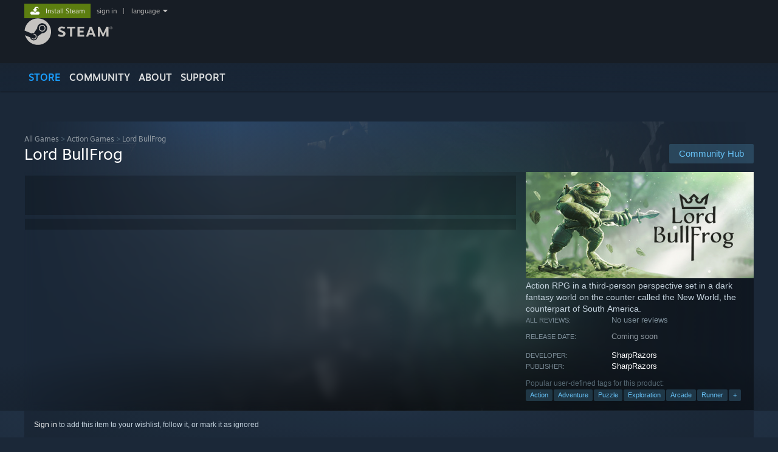

--- FILE ---
content_type: text/html; charset=UTF-8
request_url: https://store.steampowered.com/app/1491500/Lord_BullFrog/
body_size: 20615
content:
<!DOCTYPE html>
<html class=" responsive DesktopUI" lang="en"  >
<head>
	<meta http-equiv="Content-Type" content="text/html; charset=UTF-8">
			<meta name="viewport" content="width=device-width,initial-scale=1">
		<meta name="theme-color" content="#171a21">
		<title>Lord BullFrog on Steam</title>
	<link rel="shortcut icon" href="/favicon.ico" type="image/x-icon">

	
	
	<link href="https://store.fastly.steamstatic.com/public/shared/css/motiva_sans.css?v=YzJgj1FjzW34&amp;l=english&amp;_cdn=fastly" rel="stylesheet" type="text/css">
<link href="https://store.fastly.steamstatic.com/public/shared/css/shared_global.css?v=Mimb3_adC0Ie&amp;l=english&amp;_cdn=fastly" rel="stylesheet" type="text/css">
<link href="https://store.fastly.steamstatic.com/public/shared/css/buttons.css?v=BZhNEtESfYSJ&amp;l=english&amp;_cdn=fastly" rel="stylesheet" type="text/css">
<link href="https://store.fastly.steamstatic.com/public/css/v6/store.css?v=7LRLYp08Kl6w&amp;l=english&amp;_cdn=fastly" rel="stylesheet" type="text/css">
<link href="https://store.fastly.steamstatic.com/public/shared/css/user_reviews.css?v=jo85k8nNYAkB&amp;l=english&amp;_cdn=fastly" rel="stylesheet" type="text/css">
<link href="https://store.fastly.steamstatic.com/public/shared/css/store_game_shared.css?v=h3rDvpE1fR8Z&amp;l=english&amp;_cdn=fastly" rel="stylesheet" type="text/css">
<link href="https://store.fastly.steamstatic.com/public/css/v6/game.css?v=xjvx-ouvGSfh&amp;l=english&amp;_cdn=fastly" rel="stylesheet" type="text/css">
<link href="https://store.fastly.steamstatic.com/public/shared/css/store_background_shared.css?v=RuX0Jh-U_mAP&amp;l=english&amp;_cdn=fastly" rel="stylesheet" type="text/css">
<link href="https://store.fastly.steamstatic.com/public/css/v6/recommended.css?v=BxpJyNW11mxG&amp;l=english&amp;_cdn=fastly" rel="stylesheet" type="text/css">
<link href="https://store.fastly.steamstatic.com/public/css/v6/user_reviews_rewards.css?v=nDJVyLGQ1XMI&amp;l=english&amp;_cdn=fastly" rel="stylesheet" type="text/css">
<link href="https://store.fastly.steamstatic.com/public/shared/css/apphub.css?v=JES1wSdylAoi&amp;l=english&amp;_cdn=fastly" rel="stylesheet" type="text/css">
<link href="https://store.fastly.steamstatic.com/public/shared/css/ui-lightness/jquery-ui-1.7.2.custom.css?v=qgq7mHqEwLbE&amp;l=english&amp;_cdn=fastly" rel="stylesheet" type="text/css">
<link href="https://store.fastly.steamstatic.com/public/css/v6/game_mob.css?v=Ryx-AweEEY9T&amp;l=english&amp;_cdn=fastly" rel="stylesheet" type="text/css">
<link href="https://store.fastly.steamstatic.com/public/shared/css/shared_responsive.css?v=bVAhy8BAW0iP&amp;l=english&amp;_cdn=fastly" rel="stylesheet" type="text/css">
<script type="text/javascript" src="https://store.fastly.steamstatic.com/public/shared/javascript/jquery-1.8.3.min.js?v=NXam5zydzNu8&amp;l=english&amp;_cdn=fastly"></script>
<script type="text/javascript">$J = jQuery.noConflict();</script><script type="text/javascript">VALVE_PUBLIC_PATH = "https:\/\/store.fastly.steamstatic.com\/public\/";</script><script type="text/javascript" src="https://store.fastly.steamstatic.com/public/shared/javascript/tooltip.js?v=LZHsOVauqTrm&amp;l=english&amp;_cdn=fastly"></script>

<script type="text/javascript" src="https://store.fastly.steamstatic.com/public/shared/javascript/shared_global.js?v=84qavQoecqcM&amp;l=english&amp;_cdn=fastly"></script>

<script type="text/javascript" src="https://store.fastly.steamstatic.com/public/shared/javascript/auth_refresh.js?v=w6QbwI-5-j2S&amp;l=english&amp;_cdn=fastly"></script>

<script type="text/javascript" src="https://store.fastly.steamstatic.com/public/javascript/main.js?v=GpFlsIrOkJ7-&amp;l=english&amp;_cdn=fastly"></script>

<script type="text/javascript" src="https://store.fastly.steamstatic.com/public/javascript/dynamicstore.js?v=3P4YAlppbh1T&amp;l=english&amp;_cdn=fastly"></script>

<script type="text/javascript">Object.seal && [ Object, Array, String, Number ].map( function( builtin ) { Object.seal( builtin.prototype ); } );</script>
		<script type="text/javascript">
			document.addEventListener('DOMContentLoaded', function(event) {
				$J.data( document, 'x_readytime', new Date().getTime() );
				$J.data( document, 'x_oldref', GetNavCookie() );
				SetupTooltips( { tooltipCSSClass: 'store_tooltip'} );
		});
		</script><script type="text/javascript" src="https://store.fastly.steamstatic.com/public/javascript/gamehighlightplayer.js?v=d3866k3rcR-N&amp;l=english&amp;_cdn=fastly"></script>
<script type="text/javascript" src="https://store.fastly.steamstatic.com/public/shared/javascript/user_reviews.js?v=li2vp_5Z315e&amp;l=english&amp;_cdn=fastly"></script>
<script type="text/javascript" src="https://store.fastly.steamstatic.com/public/shared/javascript/dselect.js?v=w0CV_PAvw3UA&amp;l=english&amp;_cdn=fastly"></script>
<script type="text/javascript" src="https://store.fastly.steamstatic.com/public/javascript/app_tagging.js?v=jzh2Y03tD8Ea&amp;l=english&amp;_cdn=fastly"></script>
<script type="text/javascript" src="https://store.fastly.steamstatic.com/public/javascript/game.js?v=j_HQITVf2f3k&amp;l=english&amp;_cdn=fastly"></script>
<script type="text/javascript" src="https://store.fastly.steamstatic.com/public/shared/javascript/flot-0.8/jquery.flot.min.js?v=mSfqk1QKKgiz&amp;l=english&amp;_cdn=fastly"></script>
<script type="text/javascript" src="https://store.fastly.steamstatic.com/public/shared/javascript/flot-0.8/jquery.flot.resize.min.js?v=MeIf0YViALgL&amp;l=english&amp;_cdn=fastly"></script>
<script type="text/javascript" src="https://store.fastly.steamstatic.com/public/shared/javascript/flot-0.8/jquery.flot.time.min.js?v=CIECDYHJjBgN&amp;l=english&amp;_cdn=fastly"></script>
<script type="text/javascript" src="https://store.fastly.steamstatic.com/public/shared/javascript/flot-0.8/jquery.flot.selection.min.js?v=laPWW88ZIIHe&amp;l=english&amp;_cdn=fastly"></script>
<script type="text/javascript" src="https://store.fastly.steamstatic.com/public/shared/javascript/jquery-ui-1.9.2.js?v=Bu2RA9fLXSi-&amp;l=english&amp;_cdn=fastly"></script>
<script type="text/javascript" src="https://store.fastly.steamstatic.com/public/shared/javascript/shared_responsive_adapter.js?v=j0eobCNqcadg&amp;l=english&amp;_cdn=fastly"></script>

						<meta name="twitter:card" content="summary_large_image">
					<meta name="Description" content="Action RPG in a third-person perspective set in a dark fantasy world on the counter called the New World, the counterpart of South America.">
			
	<meta name="twitter:site" content="@steam" />

						<meta property="og:title" content="Lord BullFrog on Steam">
					<meta property="twitter:title" content="Lord BullFrog on Steam">
					<meta property="og:type" content="website">
					<meta property="fb:app_id" content="105386699540688">
					<meta property="og:site" content="Steam">
					<meta property="og:url" content="https://store.steampowered.com/app/1491500/Lord_BullFrog/">
					<meta property="og:description" content="Action RPG in a third-person perspective set in a dark fantasy world on the counter called the New World, the counterpart of South America.">
					<meta property="twitter:description" content="Action RPG in a third-person perspective set in a dark fantasy world on the counter called the New World, the counterpart of South America.">
			
			<link rel="canonical" href="https://store.steampowered.com/app/1491500/Lord_BullFrog/">
	
			<link rel="image_src" href="https://shared.fastly.steamstatic.com/store_item_assets/steam/apps/1491500/capsule_616x353.jpg?t=1706890054">
		<meta property="og:image" content="https://shared.fastly.steamstatic.com/store_item_assets/steam/apps/1491500/capsule_616x353.jpg?t=1706890054">
		<meta name="twitter:image" content="https://shared.fastly.steamstatic.com/store_item_assets/steam/apps/1491500/capsule_616x353.jpg?t=1706890054" />
				
	
	
	
	
	</head>
<body class="v6 app game_bg menu_background_overlap application widestore v7menu responsive_page ">


<div class="responsive_page_frame with_header">
						<div role="navigation" class="responsive_page_menu_ctn mainmenu" aria-label="Mobile Menu">
				<div class="responsive_page_menu"  id="responsive_page_menu">
										<div class="mainmenu_contents">
						<div class="mainmenu_contents_items">
															<a class="menuitem" href="https://store.steampowered.com/login/?redir=app%2F1491500%2FLord_BullFrog%2F&redir_ssl=1&snr=1_5_9__global-header">
									Sign in								</a>
															<a class="menuitem supernav supernav_active" href="https://store.steampowered.com/?snr=1_5_9__global-responsive-menu" data-tooltip-type="selector" data-tooltip-content=".submenu_Store">
				Store			</a>
			<div class="submenu_Store" style="display: none;" data-submenuid="Store">
														<a class="submenuitem" href="https://store.steampowered.com/?snr=1_5_9__global-responsive-menu">
						Home											</a>
														<a class="submenuitem" href="https://store.steampowered.com/explore/?snr=1_5_9__global-responsive-menu">
						Discovery Queue											</a>
														<a class="submenuitem" href="https://steamcommunity.com/my/wishlist/">
						Wishlist											</a>
														<a class="submenuitem" href="https://store.steampowered.com/points/shop/?snr=1_5_9__global-responsive-menu">
						Points Shop											</a>
														<a class="submenuitem" href="https://store.steampowered.com/news/?snr=1_5_9__global-responsive-menu">
						News											</a>
														<a class="submenuitem" href="https://store.steampowered.com/stats/?snr=1_5_9__global-responsive-menu">
						Charts											</a>
							</div>
										<a class="menuitem supernav" href="https://steamcommunity.com/" data-tooltip-type="selector" data-tooltip-content=".submenu_Community">
				Community			</a>
			<div class="submenu_Community" style="display: none;" data-submenuid="Community">
														<a class="submenuitem" href="https://steamcommunity.com/">
						Home											</a>
														<a class="submenuitem" href="https://steamcommunity.com/discussions/">
						Discussions											</a>
														<a class="submenuitem" href="https://steamcommunity.com/workshop/">
						Workshop											</a>
														<a class="submenuitem" href="https://steamcommunity.com/market/">
						Market											</a>
														<a class="submenuitem" href="https://steamcommunity.com/?subsection=broadcasts">
						Broadcasts											</a>
							</div>
										<a class="menuitem " href="https://store.steampowered.com/about/?snr=1_5_9__global-responsive-menu">
				About			</a>
										<a class="menuitem " href="https://help.steampowered.com/en/">
				Support			</a>
			
							<div class="minor_menu_items">
																								<div class="menuitem change_language_action">
									Change language								</div>
																																	<a class="menuitem" href="https://store.steampowered.com/mobile" target="_blank" rel="noreferrer">Get the Steam Mobile App</a>
																									<div class="menuitem" role="link" onclick="Responsive_RequestDesktopView();">
										View desktop website									</div>
															</div>
						</div>
						<div class="mainmenu_footer_spacer  "></div>
						<div class="mainmenu_footer">
															<div class="mainmenu_footer_logo"><img src="https://store.fastly.steamstatic.com/public/shared/images/responsive/footerLogo_valve_new.png"></div>
								© Valve Corporation. All rights reserved. All trademarks are property of their respective owners in the US and other countries.								<span class="mainmenu_valve_links">
									<a href="https://store.steampowered.com/privacy_agreement/?snr=1_5_9__global-responsive-menu" target="_blank">Privacy Policy</a>
									&nbsp;| &nbsp;<a href="http://www.valvesoftware.com/legal.htm" target="_blank">Legal</a>
									&nbsp;| &nbsp;<a href="https://help.steampowered.com/faqs/view/10BB-D27A-6378-4436" target="_blank">Accessibility</a>
									&nbsp;| &nbsp;<a href="https://store.steampowered.com/subscriber_agreement/?snr=1_5_9__global-responsive-menu" target="_blank">Steam Subscriber Agreement</a>
									&nbsp;| &nbsp;<a href="https://store.steampowered.com/steam_refunds/?snr=1_5_9__global-responsive-menu" target="_blank">Refunds</a>
									&nbsp;| &nbsp;<a href="https://store.steampowered.com/account/cookiepreferences/?snr=1_5_9__global-responsive-menu" target="_blank">Cookies</a>
								</span>
													</div>
					</div>
									</div>
			</div>
		
		<div class="responsive_local_menu_tab"></div>

		<div class="responsive_page_menu_ctn localmenu">
			<div class="responsive_page_menu"  id="responsive_page_local_menu" data-panel="{&quot;onOptionsActionDescription&quot;:&quot;Filter&quot;,&quot;onOptionsButton&quot;:&quot;Responsive_ToggleLocalMenu()&quot;,&quot;onCancelButton&quot;:&quot;Responsive_ToggleLocalMenu()&quot;}">
				<div class="localmenu_content" data-panel="{&quot;maintainY&quot;:true,&quot;bFocusRingRoot&quot;:true,&quot;flow-children&quot;:&quot;column&quot;}">
				</div>
			</div>
		</div>



					<div class="responsive_header">
				<div class="responsive_header_content">
					<div id="responsive_menu_logo">
						<img src="https://store.fastly.steamstatic.com/public/shared/images/responsive/header_menu_hamburger.png" height="100%">
											</div>
					<div class="responsive_header_logo">
						<a href="https://store.steampowered.com/?snr=1_5_9__global-responsive-menu">
															<img src="https://store.fastly.steamstatic.com/public/shared/images/responsive/header_logo.png" height="36" border="0" alt="STEAM">
													</a>
					</div>
					<div class="responsive_header_react_target" data-featuretarget="store-menu-responsive-search"><div class="responsive_header_react_placeholder"></div></div>				</div>
			</div>
		
		<div class="responsive_page_content_overlay">

		</div>

		<div class="responsive_fixonscroll_ctn nonresponsive_hidden ">
		</div>
	
	<div class="responsive_page_content">

		<div role="banner" id="global_header" data-panel="{&quot;flow-children&quot;:&quot;row&quot;}">
	<div class="content">
		<div class="logo">
			<span id="logo_holder">
									<a href="https://store.steampowered.com/?snr=1_5_9__global-header" aria-label="Link to the Steam Homepage">
						<img src="https://store.fastly.steamstatic.com/public/shared/images/header/logo_steam.svg?t=962016" width="176" height="44" alt="Link to the Steam Homepage">
					</a>
							</span>
		</div>

			<div role="navigation" class="supernav_container" aria-label="Global Menu">
								<a class="menuitem supernav supernav_active" href="https://store.steampowered.com/?snr=1_5_9__global-header" data-tooltip-type="selector" data-tooltip-content=".submenu_Store">
				STORE			</a>
			<div class="submenu_Store" style="display: none;" data-submenuid="Store">
														<a class="submenuitem" href="https://store.steampowered.com/?snr=1_5_9__global-header">
						Home											</a>
														<a class="submenuitem" href="https://store.steampowered.com/explore/?snr=1_5_9__global-header">
						Discovery Queue											</a>
														<a class="submenuitem" href="https://steamcommunity.com/my/wishlist/">
						Wishlist											</a>
														<a class="submenuitem" href="https://store.steampowered.com/points/shop/?snr=1_5_9__global-header">
						Points Shop											</a>
														<a class="submenuitem" href="https://store.steampowered.com/news/?snr=1_5_9__global-header">
						News											</a>
														<a class="submenuitem" href="https://store.steampowered.com/stats/?snr=1_5_9__global-header">
						Charts											</a>
							</div>
										<a class="menuitem supernav" href="https://steamcommunity.com/" data-tooltip-type="selector" data-tooltip-content=".submenu_Community">
				COMMUNITY			</a>
			<div class="submenu_Community" style="display: none;" data-submenuid="Community">
														<a class="submenuitem" href="https://steamcommunity.com/">
						Home											</a>
														<a class="submenuitem" href="https://steamcommunity.com/discussions/">
						Discussions											</a>
														<a class="submenuitem" href="https://steamcommunity.com/workshop/">
						Workshop											</a>
														<a class="submenuitem" href="https://steamcommunity.com/market/">
						Market											</a>
														<a class="submenuitem" href="https://steamcommunity.com/?subsection=broadcasts">
						Broadcasts											</a>
							</div>
										<a class="menuitem " href="https://store.steampowered.com/about/?snr=1_5_9__global-header">
				About			</a>
										<a class="menuitem " href="https://help.steampowered.com/en/">
				SUPPORT			</a>
				</div>
	<script type="text/javascript">
		jQuery(function($) {
			$('#global_header .supernav').v_tooltip({'location':'bottom', 'destroyWhenDone': false, 'tooltipClass': 'supernav_content', 'offsetY':-6, 'offsetX': 1, 'horizontalSnap': 4, 'tooltipParent': '#global_header .supernav_container', 'correctForScreenSize': false});
		});
	</script>

		<div id="global_actions">
			<div role="navigation" id="global_action_menu" aria-label="Account Menu">
									<a class="header_installsteam_btn header_installsteam_btn_green" href="https://store.steampowered.com/about/?snr=1_5_9__global-header">
						<div class="header_installsteam_btn_content">
							Install Steam						</div>
					</a>
				
				
									<a class="global_action_link" href="https://store.steampowered.com/login/?redir=app%2F1491500%2FLord_BullFrog%2F&redir_ssl=1&snr=1_5_9__global-header">sign in</a>
											&nbsp;|&nbsp;
						<span class="pulldown global_action_link" id="language_pulldown" onclick="ShowMenu( this, 'language_dropdown', 'right' );">language</span>
						<div class="popup_block_new" id="language_dropdown" style="display: none;">
							<div class="popup_body popup_menu">
																																					<a class="popup_menu_item tight" href="?l=schinese" onclick="ChangeLanguage( 'schinese' ); return false;">简体中文 (Simplified Chinese)</a>
																													<a class="popup_menu_item tight" href="?l=tchinese" onclick="ChangeLanguage( 'tchinese' ); return false;">繁體中文 (Traditional Chinese)</a>
																													<a class="popup_menu_item tight" href="?l=japanese" onclick="ChangeLanguage( 'japanese' ); return false;">日本語 (Japanese)</a>
																													<a class="popup_menu_item tight" href="?l=koreana" onclick="ChangeLanguage( 'koreana' ); return false;">한국어 (Korean)</a>
																													<a class="popup_menu_item tight" href="?l=thai" onclick="ChangeLanguage( 'thai' ); return false;">ไทย (Thai)</a>
																													<a class="popup_menu_item tight" href="?l=bulgarian" onclick="ChangeLanguage( 'bulgarian' ); return false;">Български (Bulgarian)</a>
																													<a class="popup_menu_item tight" href="?l=czech" onclick="ChangeLanguage( 'czech' ); return false;">Čeština (Czech)</a>
																													<a class="popup_menu_item tight" href="?l=danish" onclick="ChangeLanguage( 'danish' ); return false;">Dansk (Danish)</a>
																													<a class="popup_menu_item tight" href="?l=german" onclick="ChangeLanguage( 'german' ); return false;">Deutsch (German)</a>
																																							<a class="popup_menu_item tight" href="?l=spanish" onclick="ChangeLanguage( 'spanish' ); return false;">Español - España (Spanish - Spain)</a>
																													<a class="popup_menu_item tight" href="?l=latam" onclick="ChangeLanguage( 'latam' ); return false;">Español - Latinoamérica (Spanish - Latin America)</a>
																													<a class="popup_menu_item tight" href="?l=greek" onclick="ChangeLanguage( 'greek' ); return false;">Ελληνικά (Greek)</a>
																													<a class="popup_menu_item tight" href="?l=french" onclick="ChangeLanguage( 'french' ); return false;">Français (French)</a>
																													<a class="popup_menu_item tight" href="?l=italian" onclick="ChangeLanguage( 'italian' ); return false;">Italiano (Italian)</a>
																													<a class="popup_menu_item tight" href="?l=indonesian" onclick="ChangeLanguage( 'indonesian' ); return false;">Bahasa Indonesia (Indonesian)</a>
																													<a class="popup_menu_item tight" href="?l=hungarian" onclick="ChangeLanguage( 'hungarian' ); return false;">Magyar (Hungarian)</a>
																													<a class="popup_menu_item tight" href="?l=dutch" onclick="ChangeLanguage( 'dutch' ); return false;">Nederlands (Dutch)</a>
																													<a class="popup_menu_item tight" href="?l=norwegian" onclick="ChangeLanguage( 'norwegian' ); return false;">Norsk (Norwegian)</a>
																													<a class="popup_menu_item tight" href="?l=polish" onclick="ChangeLanguage( 'polish' ); return false;">Polski (Polish)</a>
																													<a class="popup_menu_item tight" href="?l=portuguese" onclick="ChangeLanguage( 'portuguese' ); return false;">Português (Portuguese - Portugal)</a>
																													<a class="popup_menu_item tight" href="?l=brazilian" onclick="ChangeLanguage( 'brazilian' ); return false;">Português - Brasil (Portuguese - Brazil)</a>
																													<a class="popup_menu_item tight" href="?l=romanian" onclick="ChangeLanguage( 'romanian' ); return false;">Română (Romanian)</a>
																													<a class="popup_menu_item tight" href="?l=russian" onclick="ChangeLanguage( 'russian' ); return false;">Русский (Russian)</a>
																													<a class="popup_menu_item tight" href="?l=finnish" onclick="ChangeLanguage( 'finnish' ); return false;">Suomi (Finnish)</a>
																													<a class="popup_menu_item tight" href="?l=swedish" onclick="ChangeLanguage( 'swedish' ); return false;">Svenska (Swedish)</a>
																													<a class="popup_menu_item tight" href="?l=turkish" onclick="ChangeLanguage( 'turkish' ); return false;">Türkçe (Turkish)</a>
																													<a class="popup_menu_item tight" href="?l=vietnamese" onclick="ChangeLanguage( 'vietnamese' ); return false;">Tiếng Việt (Vietnamese)</a>
																													<a class="popup_menu_item tight" href="?l=ukrainian" onclick="ChangeLanguage( 'ukrainian' ); return false;">Українська (Ukrainian)</a>
																									<a class="popup_menu_item tight" href="https://www.valvesoftware.com/en/contact?contact-person=Translation%20Team%20Feedback" target="_blank">Report a translation problem</a>
							</div>
						</div>
												</div>
					</div>
			</div>
</div>
<div class="StoreMenuLoadingPlaceholder" data-featuretarget="store-menu-v7"><div class="PlaceholderInner"></div></div><div id="responsive_store_nav_ctn"></div><div id="responsive_store_nav_overlay" style="display:none"><div id="responsive_store_nav_overlay_ctn"></div><div id="responsive_store_nav_overlay_bottom"></div></div><div id="responsive_store_search_overlay" style="display:none"></div><div data-cart-banner-spot="1"></div>
		<div role="main" class="responsive_page_template_content" id="responsive_page_template_content" data-panel="{&quot;autoFocus&quot;:true}" >

			<div id="application_config" style="display: none;"  data-config="{&quot;EUNIVERSE&quot;:1,&quot;WEB_UNIVERSE&quot;:&quot;public&quot;,&quot;LANGUAGE&quot;:&quot;english&quot;,&quot;COUNTRY&quot;:&quot;US&quot;,&quot;MEDIA_CDN_COMMUNITY_URL&quot;:&quot;https:\/\/cdn.fastly.steamstatic.com\/steamcommunity\/public\/&quot;,&quot;MEDIA_CDN_URL&quot;:&quot;https:\/\/cdn.fastly.steamstatic.com\/&quot;,&quot;VIDEO_CDN_URL&quot;:&quot;https:\/\/video.fastly.steamstatic.com\/&quot;,&quot;COMMUNITY_CDN_URL&quot;:&quot;https:\/\/community.fastly.steamstatic.com\/&quot;,&quot;COMMUNITY_CDN_ASSET_URL&quot;:&quot;https:\/\/cdn.fastly.steamstatic.com\/steamcommunity\/public\/assets\/&quot;,&quot;STORE_CDN_URL&quot;:&quot;https:\/\/store.fastly.steamstatic.com\/&quot;,&quot;PUBLIC_SHARED_URL&quot;:&quot;https:\/\/store.fastly.steamstatic.com\/public\/shared\/&quot;,&quot;COMMUNITY_BASE_URL&quot;:&quot;https:\/\/steamcommunity.com\/&quot;,&quot;CHAT_BASE_URL&quot;:&quot;https:\/\/steamcommunity.com\/&quot;,&quot;STORE_BASE_URL&quot;:&quot;https:\/\/store.steampowered.com\/&quot;,&quot;STORE_CHECKOUT_BASE_URL&quot;:&quot;https:\/\/checkout.steampowered.com\/&quot;,&quot;IMG_URL&quot;:&quot;https:\/\/store.fastly.steamstatic.com\/public\/images\/&quot;,&quot;STEAMTV_BASE_URL&quot;:&quot;https:\/\/steam.tv\/&quot;,&quot;HELP_BASE_URL&quot;:&quot;https:\/\/help.steampowered.com\/&quot;,&quot;PARTNER_BASE_URL&quot;:&quot;https:\/\/partner.steamgames.com\/&quot;,&quot;STATS_BASE_URL&quot;:&quot;https:\/\/partner.steampowered.com\/&quot;,&quot;INTERNAL_STATS_BASE_URL&quot;:&quot;https:\/\/steamstats.valve.org\/&quot;,&quot;IN_CLIENT&quot;:false,&quot;USE_POPUPS&quot;:false,&quot;STORE_ICON_BASE_URL&quot;:&quot;https:\/\/shared.fastly.steamstatic.com\/store_item_assets\/steam\/apps\/&quot;,&quot;STORE_ITEM_BASE_URL&quot;:&quot;https:\/\/shared.fastly.steamstatic.com\/store_item_assets\/&quot;,&quot;WEBAPI_BASE_URL&quot;:&quot;https:\/\/api.steampowered.com\/&quot;,&quot;TOKEN_URL&quot;:&quot;https:\/\/store.steampowered.com\/\/chat\/clientjstoken&quot;,&quot;BUILD_TIMESTAMP&quot;:1768517617,&quot;PAGE_TIMESTAMP&quot;:1768691716,&quot;IN_TENFOOT&quot;:false,&quot;IN_GAMEPADUI&quot;:false,&quot;IN_CHROMEOS&quot;:false,&quot;IN_MOBILE_WEBVIEW&quot;:false,&quot;PLATFORM&quot;:&quot;macos&quot;,&quot;BASE_URL_STORE_CDN_ASSETS&quot;:&quot;https:\/\/cdn.fastly.steamstatic.com\/store\/&quot;,&quot;EREALM&quot;:1,&quot;LOGIN_BASE_URL&quot;:&quot;https:\/\/login.steampowered.com\/&quot;,&quot;AVATAR_BASE_URL&quot;:&quot;https:\/\/avatars.fastly.steamstatic.com\/&quot;,&quot;FROM_WEB&quot;:true,&quot;WEBSITE_ID&quot;:&quot;Store&quot;,&quot;BASE_URL_SHARED_CDN&quot;:&quot;https:\/\/shared.fastly.steamstatic.com\/&quot;,&quot;CLAN_CDN_ASSET_URL&quot;:&quot;https:\/\/clan.fastly.steamstatic.com\/&quot;,&quot;COMMUNITY_ASSETS_BASE_URL&quot;:&quot;https:\/\/shared.fastly.steamstatic.com\/community_assets\/&quot;,&quot;SNR&quot;:&quot;1_5_9_&quot;}" data-userinfo="{&quot;logged_in&quot;:false,&quot;country_code&quot;:&quot;US&quot;,&quot;excluded_content_descriptors&quot;:[3,4]}" data-hwinfo="{&quot;bSteamOS&quot;:false,&quot;bSteamDeck&quot;:false}" data-broadcastuser="{&quot;success&quot;:1,&quot;bHideStoreBroadcast&quot;:false}" data-store_page_asset_url="&quot;https:\/\/shared.fastly.steamstatic.com\/store_item_assets\/steam\/apps\/1491500\/%s?t=1706890054&quot;" data-store_page_extra_assets_url="&quot;https:\/\/shared.fastly.steamstatic.com\/store_item_assets\/steam\/apps\/1491500\/%s?t=1706890054&quot;" data-store_page_extra_assets_map="{&quot;extras\/gif5.gif&quot;:[{&quot;urlPart&quot;:&quot;extras\/625aafa45a622b08a31ebdb7b4c9681a.poster.avif&quot;,&quot;extension&quot;:&quot;poster.avif&quot;,&quot;alt_text&quot;:null,&quot;urlPartBig&quot;:null,&quot;width&quot;:&quot;600&quot;,&quot;height&quot;:&quot;214&quot;},{&quot;urlPart&quot;:&quot;extras\/625aafa45a622b08a31ebdb7b4c9681a.webm&quot;,&quot;extension&quot;:&quot;webm&quot;,&quot;alt_text&quot;:null,&quot;urlPartBig&quot;:null,&quot;width&quot;:&quot;600&quot;,&quot;height&quot;:&quot;214&quot;},{&quot;urlPart&quot;:&quot;extras\/625aafa45a622b08a31ebdb7b4c9681a.mp4&quot;,&quot;extension&quot;:&quot;mp4&quot;,&quot;alt_text&quot;:null,&quot;urlPartBig&quot;:null,&quot;width&quot;:&quot;600&quot;,&quot;height&quot;:&quot;214&quot;}],&quot;extras\/gif4.gif&quot;:[{&quot;urlPart&quot;:&quot;extras\/3cc02a28274bc63dcc192c76baba3fee.poster.avif&quot;,&quot;extension&quot;:&quot;poster.avif&quot;,&quot;alt_text&quot;:null,&quot;urlPartBig&quot;:null,&quot;width&quot;:&quot;600&quot;,&quot;height&quot;:&quot;214&quot;},{&quot;urlPart&quot;:&quot;extras\/3cc02a28274bc63dcc192c76baba3fee.webm&quot;,&quot;extension&quot;:&quot;webm&quot;,&quot;alt_text&quot;:null,&quot;urlPartBig&quot;:null,&quot;width&quot;:&quot;600&quot;,&quot;height&quot;:&quot;214&quot;},{&quot;urlPart&quot;:&quot;extras\/3cc02a28274bc63dcc192c76baba3fee.mp4&quot;,&quot;extension&quot;:&quot;mp4&quot;,&quot;alt_text&quot;:null,&quot;urlPartBig&quot;:null,&quot;width&quot;:&quot;600&quot;,&quot;height&quot;:&quot;214&quot;}],&quot;extras\/gif3.gif&quot;:[{&quot;urlPart&quot;:&quot;extras\/b73146b27664f52474b6060750cb3f85.poster.avif&quot;,&quot;extension&quot;:&quot;poster.avif&quot;,&quot;alt_text&quot;:null,&quot;urlPartBig&quot;:null,&quot;width&quot;:&quot;600&quot;,&quot;height&quot;:&quot;214&quot;},{&quot;urlPart&quot;:&quot;extras\/b73146b27664f52474b6060750cb3f85.webm&quot;,&quot;extension&quot;:&quot;webm&quot;,&quot;alt_text&quot;:null,&quot;urlPartBig&quot;:null,&quot;width&quot;:&quot;600&quot;,&quot;height&quot;:&quot;214&quot;},{&quot;urlPart&quot;:&quot;extras\/b73146b27664f52474b6060750cb3f85.mp4&quot;,&quot;extension&quot;:&quot;mp4&quot;,&quot;alt_text&quot;:null,&quot;urlPartBig&quot;:null,&quot;width&quot;:&quot;600&quot;,&quot;height&quot;:&quot;214&quot;}],&quot;extras\/gif2.gif&quot;:[{&quot;urlPart&quot;:&quot;extras\/3f01ad0f3bec01b1e60519b0193825f5.poster.avif&quot;,&quot;extension&quot;:&quot;poster.avif&quot;,&quot;alt_text&quot;:null,&quot;urlPartBig&quot;:null,&quot;width&quot;:&quot;600&quot;,&quot;height&quot;:&quot;214&quot;},{&quot;urlPart&quot;:&quot;extras\/3f01ad0f3bec01b1e60519b0193825f5.webm&quot;,&quot;extension&quot;:&quot;webm&quot;,&quot;alt_text&quot;:null,&quot;urlPartBig&quot;:null,&quot;width&quot;:&quot;600&quot;,&quot;height&quot;:&quot;214&quot;},{&quot;urlPart&quot;:&quot;extras\/3f01ad0f3bec01b1e60519b0193825f5.mp4&quot;,&quot;extension&quot;:&quot;mp4&quot;,&quot;alt_text&quot;:null,&quot;urlPartBig&quot;:null,&quot;width&quot;:&quot;600&quot;,&quot;height&quot;:&quot;214&quot;}],&quot;extras\/gif1.gif&quot;:[{&quot;urlPart&quot;:&quot;extras\/954811b297af70f1d5a3bade4b45d4d0.poster.avif&quot;,&quot;extension&quot;:&quot;poster.avif&quot;,&quot;alt_text&quot;:null,&quot;urlPartBig&quot;:null,&quot;width&quot;:&quot;600&quot;,&quot;height&quot;:&quot;214&quot;},{&quot;urlPart&quot;:&quot;extras\/954811b297af70f1d5a3bade4b45d4d0.webm&quot;,&quot;extension&quot;:&quot;webm&quot;,&quot;alt_text&quot;:null,&quot;urlPartBig&quot;:null,&quot;width&quot;:&quot;600&quot;,&quot;height&quot;:&quot;214&quot;},{&quot;urlPart&quot;:&quot;extras\/954811b297af70f1d5a3bade4b45d4d0.mp4&quot;,&quot;extension&quot;:&quot;mp4&quot;,&quot;alt_text&quot;:null,&quot;urlPartBig&quot;:null,&quot;width&quot;:&quot;600&quot;,&quot;height&quot;:&quot;214&quot;}],&quot;extras\/addtowishlist_gif.gif&quot;:[{&quot;urlPart&quot;:&quot;extras\/558645267493f0c42368fcc3d3716858.poster.avif&quot;,&quot;extension&quot;:&quot;poster.avif&quot;,&quot;alt_text&quot;:null,&quot;urlPartBig&quot;:null,&quot;width&quot;:&quot;600&quot;,&quot;height&quot;:&quot;82&quot;},{&quot;urlPart&quot;:&quot;extras\/558645267493f0c42368fcc3d3716858.webm&quot;,&quot;extension&quot;:&quot;webm&quot;,&quot;alt_text&quot;:null,&quot;urlPartBig&quot;:null,&quot;width&quot;:&quot;600&quot;,&quot;height&quot;:&quot;82&quot;},{&quot;urlPart&quot;:&quot;extras\/558645267493f0c42368fcc3d3716858.mp4&quot;,&quot;extension&quot;:&quot;mp4&quot;,&quot;alt_text&quot;:null,&quot;urlPartBig&quot;:null,&quot;width&quot;:&quot;600&quot;,&quot;height&quot;:&quot;82&quot;}]}" data-deckcompatibility="{&quot;appid&quot;:1491500,&quot;resolved_category&quot;:0,&quot;resolved_items&quot;:[],&quot;steam_deck_blog_url&quot;:&quot;&quot;,&quot;search_id&quot;:null,&quot;steamos_resolved_category&quot;:0,&quot;steamos_resolved_items&quot;:[]}" data-appname="&quot;Lord BullFrog&quot;" data-store_user_config="{&quot;webapi_token&quot;:&quot;&quot;,&quot;shoppingcart&quot;:null,&quot;originating_navdata&quot;:{&quot;domain&quot;:&quot;store.steampowered.com&quot;,&quot;controller&quot;:&quot;direct-navigation&quot;,&quot;method&quot;:&quot;&quot;,&quot;submethod&quot;:&quot;&quot;,&quot;feature&quot;:&quot;&quot;,&quot;depth&quot;:0,&quot;countrycode&quot;:&quot;&quot;,&quot;webkey&quot;:null,&quot;is_client&quot;:false,&quot;curator_data&quot;:null,&quot;is_likely_bot&quot;:true,&quot;is_utm&quot;:false},&quot;wishlist_item_count&quot;:0}"></div><div id="application_root"></div><script>window.g_wapit="";</script><link href="https://store.fastly.steamstatic.com/public/css/applications/store/main.css?v=OKHQenzQ5v7r&amp;l=english&amp;_cdn=fastly" rel="stylesheet" type="text/css">
<script type="text/javascript" src="https://store.fastly.steamstatic.com/public/javascript/applications/store/manifest.js?v=NMy5Dr8hVesx&amp;l=english&amp;_cdn=fastly"></script>
<script type="text/javascript" src="https://store.fastly.steamstatic.com/public/javascript/applications/store/libraries~b28b7af69.js?v=L9JqUktT3bf9&amp;l=english&amp;_cdn=fastly"></script>
<script type="text/javascript" src="https://store.fastly.steamstatic.com/public/javascript/applications/store/main.js?v=bG5g8vVhSPG1&amp;l=english&amp;_cdn=fastly"></script>
<script type="text/javascript">
	var g_AccountID = 0;
	var g_Languages = ["english"];
	var g_sessionID = "74d540739c3d488303de2ce9";
	var g_ServerTime = 1768691716;
	var g_bUseNewCartAPI = true;

	$J( InitMiniprofileHovers( 'https%3A%2F%2Fstore.steampowered.com%2F' ) );

	
	if ( typeof GStoreItemData != 'undefined' )
	{
		GStoreItemData.AddNavParams({
			__page_default: "1_5_9_",
			__page_default_obj: {"domain":"store.steampowered.com","controller":"application","method":"app","submethod":"","feature":null,"depth":null,"countrycode":"US","webkey":null,"is_client":false,"curator_data":null,"is_likely_bot":true,"is_utm":null},
			__originating_obj: {"domain":"store.steampowered.com","controller":"direct-navigation","method":"","submethod":"","feature":"","depth":0,"countrycode":"","webkey":null,"is_client":false,"curator_data":null,"is_likely_bot":true,"is_utm":false},
			storemenu_recommendedtags: "1_5_9__17"		});
	}

	if ( typeof GDynamicStore != 'undefined' )
	{
		GDynamicStore.Init(0, false, "", {"primary_language":null,"secondary_languages":null,"platform_windows":null,"platform_mac":null,"platform_linux":null,"timestamp_updated":null,"hide_store_broadcast":null,"review_score_preference":null,"timestamp_content_descriptor_preferences_updated":null,"provide_deck_feedback":null,"additional_languages":null}, 'US',
			{"bNoDefaultDescriptors":true});
		GStoreItemData.SetCurrencyFormatter(function( nValueInCents, bWholeUnitsOnly ) { var fmt = function( nValueInCents, bWholeUnitsOnly ) {	var format = v_numberformat( nValueInCents / 100, bWholeUnitsOnly ? 0 : 2, ".", ","); return format; };var strNegativeSymbol = '';	if ( nValueInCents < 0 ) { strNegativeSymbol = '-'; nValueInCents = -nValueInCents; }return strNegativeSymbol + "$" + fmt( nValueInCents, bWholeUnitsOnly );});
		GStoreItemData.SetCurrencyMinPriceIncrement(1);
	}
</script>

<script type="text/javascript">

	var g_eDiscoveryQueueType = 0;

	GStoreItemData.AddStoreItemDataSet(
		{"rgApps":{"1977170":{"name":"Jusant","url_name":"Jusant","discount_block":"<div class=\"discount_block  no_discount\" data-price-final=\"2499\" data-bundlediscount=\"0\" data-discount=\"0\"><div class=\"discount_prices\"><div class=\"discount_final_price\">$24.99<\/div><\/div><\/div>","descids":[],"small_capsulev5":"https:\/\/shared.fastly.steamstatic.com\/store_item_assets\/steam\/apps\/1977170\/capsule_184x69.jpg?t=1766161608","os_windows":true,"has_live_broadcast":false,"localized":true,"localized_english":true},"2403620":{"name":"Air Twister","url_name":"Air_Twister","discount_block":"<div class=\"discount_block  no_discount\" data-price-final=\"2499\" data-bundlediscount=\"0\" data-discount=\"0\"><div class=\"discount_prices\"><div class=\"discount_final_price\">$24.99<\/div><\/div><\/div>","descids":[1,2,5],"small_capsulev5":"https:\/\/shared.fastly.steamstatic.com\/store_item_assets\/steam\/apps\/2403620\/capsule_184x69.jpg?t=1763051696","os_windows":true,"has_live_broadcast":false,"localized":true,"localized_english":true,"has_adult_content_violence":true},"417290":{"name":"Ghost of a Tale","url_name":"Ghost_of_a_Tale","discount_block":"<div class=\"discount_block  no_discount\" data-price-final=\"1999\" data-bundlediscount=\"0\" data-discount=\"0\"><div class=\"discount_prices\"><div class=\"discount_final_price\">$19.99<\/div><\/div><\/div>","descids":[],"small_capsulev5":"https:\/\/shared.fastly.steamstatic.com\/store_item_assets\/steam\/apps\/417290\/capsule_184x69.jpg?t=1667033370","os_windows":true,"has_live_broadcast":false,"localized":true,"localized_english":true},"3878830":{"name":"Blanket Fort","url_name":"Blanket_Fort","discount_block":"<div class=\"discount_block  no_discount\" data-price-final=\"999\" data-bundlediscount=\"0\" data-discount=\"0\"><div class=\"discount_prices\"><div class=\"discount_final_price\">$9.99<\/div><\/div><\/div>","descids":[],"small_capsulev5":"https:\/\/shared.fastly.steamstatic.com\/store_item_assets\/steam\/apps\/3878830\/2e6b3678ebf93e44bf083232d279e3be3c45fbf2\/capsule_184x69.jpg?t=1761597458","os_windows":true,"has_live_broadcast":false,"localized":true,"localized_english":true},"2911820":{"name":"The Stairway 7 - Anomaly Hunt Loop Horror Game","url_name":"The_Stairway_7__Anomaly_Hunt_Loop_Horror_Game","discount_block":"<div class=\"discount_block  no_discount\" data-price-final=\"899\" data-bundlediscount=\"0\" data-discount=\"0\"><div class=\"discount_prices\"><div class=\"discount_final_price\">$8.99<\/div><\/div><\/div>","descids":[],"small_capsulev5":"https:\/\/shared.fastly.steamstatic.com\/store_item_assets\/steam\/apps\/2911820\/capsule_184x69.jpg?t=1745744029","os_windows":true,"has_live_broadcast":false,"localized":true,"localized_english":true},"1296510":{"name":"Dread X Collection","url_name":"Dread_X_Collection","discount_block":"<div class=\"discount_block  no_discount\" data-price-final=\"699\" data-bundlediscount=\"0\" data-discount=\"0\"><div class=\"discount_prices\"><div class=\"discount_final_price\">$6.99<\/div><\/div><\/div>","descids":[2,5],"small_capsulev5":"https:\/\/shared.fastly.steamstatic.com\/store_item_assets\/steam\/apps\/1296510\/capsule_184x69.jpg?t=1730134978","os_windows":true,"has_live_broadcast":false,"localized":true,"localized_english":true,"has_adult_content_violence":true},"1400290":{"name":"[Chilla's Art] Hanako | \u82b1\u5b50\u3055\u3093","url_name":"Chillas_Art_Hanako","discount_block":"<div class=\"discount_block  no_discount\" data-price-final=\"799\" data-bundlediscount=\"0\" data-discount=\"0\"><div class=\"discount_prices\"><div class=\"discount_final_price\">$7.99<\/div><\/div><\/div>","descids":[2,5],"small_capsulev5":"https:\/\/shared.fastly.steamstatic.com\/store_item_assets\/steam\/apps\/1400290\/capsule_184x69.jpg?t=1662351812","os_windows":true,"has_live_broadcast":false,"localized":true,"localized_english":true,"has_adult_content_violence":true},"2079980":{"name":"Zardy's Cave","url_name":"Zardys_Cave","discount_block":"<div class=\"discount_block  no_discount\" data-price-final=\"799\" data-bundlediscount=\"0\" data-discount=\"0\"><div class=\"discount_prices\"><div class=\"discount_final_price\">$7.99<\/div><\/div><\/div>","descids":[],"small_capsulev5":"https:\/\/shared.fastly.steamstatic.com\/store_item_assets\/steam\/apps\/2079980\/capsule_184x69.jpg?t=1732125606","os_windows":true,"has_live_broadcast":false,"localized":true,"localized_english":true},"896960":{"name":"DreamWorks Dragons: Dawn of New Riders","url_name":"DreamWorks_Dragons_Dawn_of_New_Riders","discount_block":"<div class=\"discount_block  no_discount\" data-price-final=\"2999\" data-bundlediscount=\"0\" data-discount=\"0\"><div class=\"discount_prices\"><div class=\"discount_final_price\">$29.99<\/div><\/div><\/div>","descids":[],"small_capsulev5":"https:\/\/shared.fastly.steamstatic.com\/store_item_assets\/steam\/apps\/896960\/capsule_184x69.jpg?t=1695220888","os_windows":true,"has_live_broadcast":false,"localized":true,"localized_english":true},"2989180":{"name":"Darwin's Paradox!","url_name":"Darwins_Paradox","discount_block":"<div class=\"discount_block empty \"><\/div>","descids":[],"small_capsulev5":"https:\/\/shared.fastly.steamstatic.com\/store_item_assets\/steam\/apps\/2989180\/85e634c779471ff86f90a844bca712f488a7b13c\/capsule_184x69.jpg?t=1752660694","os_windows":true,"has_live_broadcast":false,"coming_soon":true,"release_date_string":"Available: Coming soon","localized":true,"localized_english":true},"2918090":{"name":"Fear The Timeloop","url_name":"Fear_The_Timeloop","discount_block":"<div class=\"discount_block empty \"><\/div>","descids":[2,5],"small_capsulev5":"https:\/\/shared.fastly.steamstatic.com\/store_item_assets\/steam\/apps\/2918090\/edfc95f9f750aa4b33af67ae3604790857df4ad5\/capsule_184x69.jpg?t=1768585518","os_windows":true,"has_live_broadcast":false,"coming_soon":true,"release_date_string":"Available: Jan 30, 2026","localized":true,"localized_english":true,"has_adult_content_violence":true},"1162280":{"name":"Eternal Hope","url_name":"Eternal_Hope","discount_block":"<div class=\"discount_block  no_discount\" data-price-final=\"1199\" data-bundlediscount=\"0\" data-discount=\"0\"><div class=\"discount_prices\"><div class=\"discount_final_price\">$11.99<\/div><\/div><\/div>","descids":[],"small_capsulev5":"https:\/\/shared.fastly.steamstatic.com\/store_item_assets\/steam\/apps\/1162280\/capsule_184x69.jpg?t=1667488910","os_windows":true,"has_live_broadcast":false,"localized":true,"localized_english":true},"4089820":{"name":"Jenny Love You","url_name":"Jenny_Love_You","discount_block":"<div class=\"discount_block  no_discount\" data-price-final=\"499\" data-bundlediscount=\"0\" data-discount=\"0\"><div class=\"discount_prices\"><div class=\"discount_final_price\">$4.99<\/div><\/div><\/div>","descids":[5],"small_capsulev5":"https:\/\/shared.fastly.steamstatic.com\/store_item_assets\/steam\/apps\/4089820\/7d5659bd832b5df8c125e84300bdff3463eb23ca\/capsule_184x69.jpg?t=1765954773","os_windows":true,"has_live_broadcast":false,"localized":true,"localized_english":true},"225360":{"name":"DARK","url_name":"DARK","discount_block":"<div class=\"discount_block  no_discount\" data-price-final=\"999\" data-bundlediscount=\"0\" data-discount=\"0\"><div class=\"discount_prices\"><div class=\"discount_final_price\">$9.99<\/div><\/div><\/div>","descids":[],"small_capsulev5":"https:\/\/shared.fastly.steamstatic.com\/store_item_assets\/steam\/apps\/225360\/capsule_184x69.jpg?t=1730283377","os_windows":true,"has_live_broadcast":false,"localized":true,"localized_english":true},"3731350":{"name":"MEMOLOGY: ESCAPE OF MEMES","url_name":"MEMOLOGY_ESCAPE_OF_MEMES","discount_block":"<div class=\"discount_block \" data-price-final=\"72\" data-bundlediscount=\"0\" data-discount=\"27\" role=\"link\" aria-label=\"27% off. $0.99 normally, discounted to $0.72\"><div class=\"discount_pct\">-27%<\/div><div class=\"discount_prices\"><div class=\"discount_original_price\">$0.99<\/div><div class=\"discount_final_price\">$0.72<\/div><\/div><\/div>","descids":[],"small_capsulev5":"https:\/\/shared.fastly.steamstatic.com\/store_item_assets\/steam\/apps\/3731350\/d8ad28f6266d4478488814410f0bf790272ccd64\/capsule_184x69.jpg?t=1760905110","os_windows":true,"has_live_broadcast":false,"discount":true,"localized":true,"localized_english":true},"1463870":{"name":"Jumping Knight","url_name":"Jumping_Knight","discount_block":"<div class=\"discount_block \" data-price-final=\"49\" data-bundlediscount=\"0\" data-discount=\"90\" role=\"link\" aria-label=\"90% off. $4.99 normally, discounted to $0.49\"><div class=\"discount_pct\">-90%<\/div><div class=\"discount_prices\"><div class=\"discount_original_price\">$4.99<\/div><div class=\"discount_final_price\">$0.49<\/div><\/div><\/div>","descids":[],"small_capsulev5":"https:\/\/shared.fastly.steamstatic.com\/store_item_assets\/steam\/apps\/1463870\/capsule_184x69.jpg?t=1696715925","os_windows":true,"has_live_broadcast":false,"discount":true,"localized":true,"localized_english":true},"3247150":{"name":"Playtown Genesis","url_name":"Playtown_Genesis","discount_block":"<div class=\"discount_block  no_discount\" data-price-final=\"399\" data-bundlediscount=\"0\" data-discount=\"0\"><div class=\"discount_prices\"><div class=\"discount_final_price\">$3.99<\/div><\/div><\/div>","descids":[],"small_capsulev5":"https:\/\/shared.fastly.steamstatic.com\/store_item_assets\/steam\/apps\/3247150\/94ad26a7030f1aca33d3cc8e268c1f8f0d1afb89\/capsule_184x69.jpg?t=1756482490","os_windows":true,"has_live_broadcast":false,"localized":true,"localized_english":true},"2771550":{"name":"Red Silhouette","url_name":"Red_Silhouette","discount_block":"<div class=\"discount_block  no_discount\" data-price-final=\"699\" data-bundlediscount=\"0\" data-discount=\"0\"><div class=\"discount_prices\"><div class=\"discount_final_price\">$6.99<\/div><\/div><\/div>","descids":[2,5],"small_capsulev5":"https:\/\/shared.fastly.steamstatic.com\/store_item_assets\/steam\/apps\/2771550\/capsule_184x69.jpg?t=1764851796","os_windows":true,"os_linux":true,"has_live_broadcast":false,"localized":true,"localized_english":true,"has_adult_content_violence":true},"4240090":{"name":"KunKunNest","url_name":"KunKunNest","discount_block":"<div class=\"discount_block empty \"><\/div>","descids":[],"small_capsulev5":"https:\/\/shared.fastly.steamstatic.com\/store_item_assets\/steam\/apps\/4240090\/3b6dea2378f5ebf1dcd406b124c8520b0da36d33\/capsule_184x69.jpg?t=1768484127","os_windows":true,"has_live_broadcast":false,"coming_soon":true,"release_date_string":"Available: Coming soon","localized":true,"localized_english":true},"3151360":{"name":"Agni: Village of Calamity","url_name":"Agni_Village_of_Calamity","discount_block":"<div class=\"discount_block empty \"><\/div>","descids":[2,5],"small_capsulev5":"https:\/\/shared.fastly.steamstatic.com\/store_item_assets\/steam\/apps\/3151360\/8440218b04cd0e3489cf1d56476a94df619d596c\/capsule_184x69.jpg?t=1765659575","os_windows":true,"has_live_broadcast":false,"coming_soon":true,"release_date_string":"Available: 2026","localized":true,"localized_english":true,"has_adult_content_violence":true},"2754490":{"name":"Whispering Lane: Horror","url_name":"Whispering_Lane_Horror","discount_block":"<div class=\"discount_block \" data-price-final=\"79\" data-bundlediscount=\"0\" data-discount=\"84\" role=\"link\" aria-label=\"84% off. $4.99 normally, discounted to $0.79\"><div class=\"discount_pct\">-84%<\/div><div class=\"discount_prices\"><div class=\"discount_original_price\">$4.99<\/div><div class=\"discount_final_price\">$0.79<\/div><\/div><\/div>","descids":[5],"small_capsulev5":"https:\/\/shared.fastly.steamstatic.com\/store_item_assets\/steam\/apps\/2754490\/capsule_184x69.jpg?t=1766073285","os_windows":true,"os_macos":true,"os_linux":true,"has_live_broadcast":false,"discount":true,"localized":true,"localized_english":true},"2094640":{"name":"Save Daddy Trump 3: Rise Of Evil","url_name":"Save_Daddy_Trump_3_Rise_Of_Evil","discount_block":"<div class=\"discount_block  no_discount\" data-price-final=\"99\" data-bundlediscount=\"0\" data-discount=\"0\"><div class=\"discount_prices\"><div class=\"discount_final_price\">$0.99<\/div><\/div><\/div>","descids":[5],"small_capsulev5":"https:\/\/shared.fastly.steamstatic.com\/store_item_assets\/steam\/apps\/2094640\/capsule_184x69.jpg?t=1765179243","os_windows":true,"has_live_broadcast":false,"localized":true,"localized_english":true},"2763830":{"name":"Folk Tales: Alageyik","url_name":"Folk_Tales_Alageyik","discount_block":"<div class=\"discount_block  no_discount\" data-price-final=\"999\" data-bundlediscount=\"0\" data-discount=\"0\"><div class=\"discount_prices\"><div class=\"discount_final_price\">$9.99<\/div><\/div><\/div>","descids":[],"small_capsulev5":"https:\/\/shared.fastly.steamstatic.com\/store_item_assets\/steam\/apps\/2763830\/147ca5149080783c73556878499cc1d46817e5fa\/capsule_184x69.jpg?t=1761928218","os_windows":true,"early_access":true,"has_live_broadcast":false,"localized":true,"localized_english":true},"1489500":{"name":"Crowhille - Detective Case Files VR","url_name":"Crowhille__Detective_Case_Files_VR","discount_block":"<div class=\"discount_block  no_discount\" data-price-final=\"599\" data-bundlediscount=\"0\" data-discount=\"0\"><div class=\"discount_prices\"><div class=\"discount_final_price\">$5.99<\/div><\/div><\/div>","descids":[2,5],"small_capsulev5":"https:\/\/shared.fastly.steamstatic.com\/store_item_assets\/steam\/apps\/1489500\/capsule_184x69.jpg?t=1750015464","os_windows":true,"vr_htcvive":true,"vr_oculusrift":true,"vr_windowsmr":true,"virtual_reality":true,"has_live_broadcast":false,"localized":true,"localized_english":true,"has_adult_content_violence":true},"1371780":{"name":"Dungeons &amp; Cocks","url_name":"Dungeons__Cocks","discount_block":"<div class=\"discount_block  no_discount\" data-price-final=\"199\" data-bundlediscount=\"0\" data-discount=\"0\"><div class=\"discount_prices\"><div class=\"discount_final_price\">$1.99<\/div><\/div><\/div>","descids":[2,5],"small_capsulev5":"https:\/\/shared.fastly.steamstatic.com\/store_item_assets\/steam\/apps\/1371780\/capsule_184x69.jpg?t=1693940490","os_windows":true,"has_live_broadcast":false,"localized":true,"localized_english":true,"has_adult_content_violence":true},"1385540":{"name":"Beat Me If You Can","url_name":"Beat_Me_If_You_Can","discount_block":"<div class=\"discount_block  no_discount\" data-price-final=\"199\" data-bundlediscount=\"0\" data-discount=\"0\"><div class=\"discount_prices\"><div class=\"discount_final_price\">$1.99<\/div><\/div><\/div>","descids":[],"small_capsulev5":"https:\/\/shared.fastly.steamstatic.com\/store_item_assets\/steam\/apps\/1385540\/capsule_184x69.jpg?t=1599752751","os_windows":true,"has_live_broadcast":false,"localized":true,"localized_english":true},"3547910":{"name":"Alisa: The Parting","url_name":"Alisa_The_Parting","discount_block":"<div class=\"discount_block empty \"><\/div>","descids":[],"small_capsulev5":"https:\/\/shared.fastly.steamstatic.com\/store_item_assets\/steam\/apps\/3547910\/a0c820bfa8b4507fc6642e7af5bf4b2a55e79095\/capsule_184x69.jpg?t=1754370162","os_windows":true,"os_macos":true,"os_linux":true,"has_live_broadcast":false,"coming_soon":true,"release_date_string":"Available: Coming soon","localized":true,"localized_english":true},"1197180":{"name":"Spider Queen cave","url_name":"Spider_Queen_cave","discount_block":"<div class=\"discount_block  no_discount\" data-price-final=\"1899\" data-bundlediscount=\"0\" data-discount=\"0\"><div class=\"discount_prices\"><div class=\"discount_final_price\">$18.99<\/div><\/div><\/div>","descids":[1,5],"small_capsulev5":"https:\/\/shared.fastly.steamstatic.com\/store_item_assets\/steam\/apps\/1197180\/capsule_184x69.jpg?t=1695885698","os_windows":true,"has_live_broadcast":false,"localized":true,"localized_english":true},"1161430":{"name":"Noosphere","url_name":"Noosphere","discount_block":"<div class=\"discount_block \" data-price-final=\"87\" data-bundlediscount=\"0\" data-discount=\"89\" role=\"link\" aria-label=\"89% off. $7.99 normally, discounted to $0.87\"><div class=\"discount_pct\">-89%<\/div><div class=\"discount_prices\"><div class=\"discount_original_price\">$7.99<\/div><div class=\"discount_final_price\">$0.87<\/div><\/div><\/div>","descids":[1,5],"small_capsulev5":"https:\/\/shared.fastly.steamstatic.com\/store_item_assets\/steam\/apps\/1161430\/capsule_184x69.jpg?t=1766934849","os_windows":true,"has_live_broadcast":false,"discount":true,"localized":true,"localized_english":true},"2603850":{"name":"Shadow mate ~\u5c0f\u3055\u306a\u7adc\u3068\u9069\u5408\u8005~","url_name":"Shadow_mate","discount_block":"<div class=\"discount_block empty \"><\/div>","descids":[],"small_capsulev5":"https:\/\/shared.fastly.steamstatic.com\/store_item_assets\/steam\/apps\/2603850\/9317db623bc533af3a14ed8dcff1a90fa6cbfd90\/capsule_184x69.jpg?t=1766681978","os_windows":true,"os_macos":true,"os_linux":true,"has_live_broadcast":false,"coming_soon":true,"release_date_string":"Available: April 2026","localized":true,"localized_english":true}},"rgPackages":[],"rgBundles":[]}	);
	GStoreItemData.AddNavParams( {
		recommended: "1_5_9__300",
		recommend_franchise: "1_5_9__316",
		more_from_franchise: "1_5_9__317",
		bundle_component_preview: "1_5_9__412",
		recommended_ranked_played: "1_5_9__862",
	} );

	$J( function() {
		var $Expander = $J('#devnotes_expander');
		if( $Expander.length && $Expander.height() < parseInt( $Expander.css('max-height') ) ) {
			$J('#devnotes_more').hide();
		}

		CollapseLongStrings( '.dev_row .summary.column' );

				InitAutocollapse();
		InitHorizontalAutoSliders();

		var bUseWideStore = true;
		Responsive_ReparentItemsInResponsiveMode( '.responsive_apppage_details_right', $J('#responsive_apppage_details_right_ctn'), bUseWideStore );
		Responsive_ReparentItemsInResponsiveMode( '.responsive_apppage_details_left', $J('#responsive_apppage_details_left_ctn'), bUseWideStore );
		Responsive_ReparentItemsInResponsiveMode( '.responsive_apppage_reviewblock', $J('#responsive_apppage_reviewblock_ctn'), bUseWideStore );

		//hack to workaround chrome bug
		$J('#responsive_apppage_reviewblock_ctn' ).css('width', '100%' );
		window.setTimeout( function() { $J('#responsive_apppage_reviewblock_ctn').css('width', '' ); }, 1 );

				var watcher = new CScrollOffsetWatcher( $J('#app_reviews_hash'), OnLoadReviews );
		watcher.SetBufferHeight( 0 );

				InitPlaytimeFilterSlider();
		
		// on Tablet wait to do this when the window is fully loaded - see OnPageLoaded()
				ReparentAppLandingPageForSmallScreens();
		
		
				AddRightNavStickyPaddingOnTablet();
		
			var usability = InitUsabilityTracker( "https:\/\/store.steampowered.com\/app\/usabilitytracking\/1491500" );
		usability.ScheduleUpload();
	
		
		SetupReviewFilterMenus();

			} );

	
	function OpenTagModal()
	{
		ShowAppTagModal( 1491500 );
	}

	
</script>

<div class="game_page_background game" style="background-image: url( '');" data-miniprofile-appid=1491500>

	
			<div class="banner_open_in_steam">
			<div data-featuretarget="open-in-desktop-client"></div>
		</div>
	
	
	<!-- create two column layout for Deck, Tablet sized screens -->
	<div id="tabletGrid" class="tablet_grid">

	<div class="page_content_ctn" itemscope itemtype="http://schema.org/Product">
		
		<meta itemprop="image" content="https://shared.fastly.steamstatic.com/store_item_assets/steam/apps/1491500/capsule_231x87.jpg?t=1706890054">
		
		<div class="page_top_area">
							<div class="game_page_background_ctn game">
					<img src="https://shared.fastly.steamstatic.com/store_item_assets/steam/apps/1491500/ss_f24d09793af73f00d27cf00c77870953d518d9c1.1920x1080.jpg?t=1706890054" class="gameColor" alt="">
					<img src="https://shared.fastly.steamstatic.com/store_item_assets/steam/apps/1491500/ss_f24d09793af73f00d27cf00c77870953d518d9c1.1920x1080.jpg?t=1706890054" class="gameTexture" alt="">

				</div>
			
		<div class="page_title_area game_title_area page_content" data-gpnav="columns">
			<div class="breadcrumbs" data-panel="{&quot;flow-children&quot;:&quot;row&quot;}" >
								<div class="blockbg">
											<a href="https://store.steampowered.com/search/?term=&snr=1_5_9__205">All Games</a>
																					&gt; <a href="https://store.steampowered.com/genre/Action/?snr=1_5_9__205">Action Games</a>
																										&gt; <a href="https://store.steampowered.com/app/1491500/?snr=1_5_9__205"><span itemprop="name">Lord BullFrog</span></a>
									</div>
				<div style="clear: left;"></div>
							</div>
						

<div class="apphub_HomeHeaderContent">

	<div class="apphub_HeaderStandardTop">
		                      <div class="apphub_OtherSiteInfo">

                    
                <a class="btnv6_blue_hoverfade btn_medium" href="https://steamcommunity.com/app/1491500">
                    <span>Community Hub</span>
                </a>
            </div>
         		<div class="apphub_AppIcon"><img src="https://cdn.fastly.steamstatic.com/steamcommunity/public/images/apps/1491500/bb9b1e4926d0cd74391a182e7d2b59321e6d64e1.jpg"><div class="overlay"></div></div>
		<div id="appHubAppName" class="apphub_AppName" role="heading" aria-level="1">Lord BullFrog</div>
		<div style="clear: both"></div>

	</div>

</div>

											</div>
		<div style="clear: left;"></div>


		<div class="block game_media_and_summary_ctn">
						<script type="text/javascript">
				var strRequiredVersion = "9";
				if ( typeof( g_bIsOnMac ) != 'undefined' && g_bIsOnMac )
					strRequiredVersion = "10.1.0";

			</script>

			
			<div class="game_background_glow">
				
								
				
								<div id="page_header_img" class="responsive_page_header_img" style="display: none;">
					<img style="width:100%;" src="https://shared.fastly.steamstatic.com/store_item_assets/steam/apps/1491500/header.jpg?t=1706890054" alt="Lord BullFrog">
				</div>

									<div class="block_content page_content" id="broadcast">
				
				
									</div>
					<div class="block_content page_content" id="game_highlights" data-panel="{&quot;flow-children&quot;:&quot;column&quot;}" >
				
				<div class="rightcol" data-panel="{&quot;flow-children&quot;:&quot;column&quot;}">
					<div class="glance_ctn">
											<div id="gameHeaderCtn" class="game_header_ctn">
												<div id="gameHeaderImageCtn" class="game_header_image_ctn">
								<img class="game_header_image_full" alt="" src="https://shared.fastly.steamstatic.com/store_item_assets/steam/apps/1491500/header.jpg?t=1706890054">

																									<div id="appHubAppName_responsive" style="display: none;" class="apphub_AppName">Lord BullFrog</div>
									<div data-panel="{&quot;type&quot;:&quot;PanelGroup&quot;}" id="appHeaderGridContainer" class="app_header_grid_container" style="display:none">

																					<div class="grid_label">Developer</div>
											<div class="grid_content">
												<a href="https://store.steampowered.com/search/?developer=SharpRazors&snr=1_5_9__400">SharpRazors</a>											</div>
																																											<div class="grid_label">Publisher</div>
												<div class="grid_content">
													<a href="https://store.steampowered.com/search/?publisher=SharpRazors&snr=1_5_9__422">SharpRazors</a>												</div>
																					
																					<div class="grid_label grid_date">Released</div>
											<div class="grid_content grid_date">
												Coming soon											</div>
																			</div>
															</div>
															<div class="game_description_snippet">
									Action RPG in a third-person perspective set in a dark fantasy world on the counter called the New World, the counterpart of South America.								</div>
																		</div> 						<div id="glanceMidCtn" class="glance_mid_ctn">
											<div class="glance_ctn_responsive_left">
															<div id="userReviews" class="user_reviews">

									
																		<a class="user_reviews_summary_row" href="#app_reviews_hash" data-tooltip-html="No user reviews" itemprop="aggregateRating" itemscope itemtype="http://schema.org/AggregateRating">
										<div class="subtitle column all">
											All Reviews:										</div>
										<div class="summary column">
																					No user reviews																				</div>
									</a>
								</div>
							
															<div class="release_date">
									<div class="subtitle column">Release Date:</div>
									<div class="date">Coming soon</div>
								</div>
							
																						<div class="dev_row">
									<div class="subtitle column">Developer:</div>
									<div class="summary column" id="developers_list">
										<a href="https://store.steampowered.com/search/?developer=SharpRazors&snr=1_5_9__2000">SharpRazors</a>									</div>
								</div>
							
																								<div class="dev_row">
										<div class="subtitle column">Publisher:</div>
										<div class="summary column">
										<a href="https://store.steampowered.com/search/?publisher=SharpRazors&snr=1_5_9__422">SharpRazors</a>										</div>
									</div>
															
													</div>

						<div id="glanceCtnResponsiveRight" class="glance_ctn_responsive_right" data-panel="{&quot;flow-children&quot;:&quot;column&quot;}" >
																								<!-- when the javascript runs, it will set these visible or not depending on what fits in the area -->
																		<div class="responsive_block_header">Tags</div>
									<div class="glance_tags_ctn popular_tags_ctn" data-panel="{&quot;flow-children&quot;:&quot;row&quot;}" >
										<div class="glance_tags_label">Popular user-defined tags for this product:</div>
										<div data-panel="{&quot;flow-children&quot;:&quot;row&quot;}" class="glance_tags popular_tags" data-appid="1491500">
											<a href="https://store.steampowered.com/tags/en/Action/?snr=1_5_9__409" class="app_tag" style="display: none;">
												Action												</a><a href="https://store.steampowered.com/tags/en/Adventure/?snr=1_5_9__409" class="app_tag" style="display: none;">
												Adventure												</a><a href="https://store.steampowered.com/tags/en/Puzzle/?snr=1_5_9__409" class="app_tag" style="display: none;">
												Puzzle												</a><a href="https://store.steampowered.com/tags/en/Exploration/?snr=1_5_9__409" class="app_tag" style="display: none;">
												Exploration												</a><a href="https://store.steampowered.com/tags/en/Character%20Action%20Game/?snr=1_5_9__409" class="app_tag" style="display: none;">
												Character Action Game												</a><a href="https://store.steampowered.com/tags/en/Arcade/?snr=1_5_9__409" class="app_tag" style="display: none;">
												Arcade												</a><a href="https://store.steampowered.com/tags/en/Runner/?snr=1_5_9__409" class="app_tag" style="display: none;">
												Runner												</a><a href="https://store.steampowered.com/tags/en/3D%20Fighter/?snr=1_5_9__409" class="app_tag" style="display: none;">
												3D Fighter												</a><a href="https://store.steampowered.com/tags/en/Third-Person%20Shooter/?snr=1_5_9__409" class="app_tag" style="display: none;">
												Third-Person Shooter												</a><a href="https://store.steampowered.com/tags/en/Abstract/?snr=1_5_9__409" class="app_tag" style="display: none;">
												Abstract												</a><a href="https://store.steampowered.com/tags/en/Cinematic/?snr=1_5_9__409" class="app_tag" style="display: none;">
												Cinematic												</a><a href="https://store.steampowered.com/tags/en/Fantasy/?snr=1_5_9__409" class="app_tag" style="display: none;">
												Fantasy												</a><a href="https://store.steampowered.com/tags/en/Cute/?snr=1_5_9__409" class="app_tag" style="display: none;">
												Cute												</a><a href="https://store.steampowered.com/tags/en/Horror/?snr=1_5_9__409" class="app_tag" style="display: none;">
												Horror												</a><a href="https://store.steampowered.com/tags/en/Magic/?snr=1_5_9__409" class="app_tag" style="display: none;">
												Magic												</a><a href="https://store.steampowered.com/tags/en/Dark%20Fantasy/?snr=1_5_9__409" class="app_tag" style="display: none;">
												Dark Fantasy												</a><a href="https://store.steampowered.com/tags/en/Mystery/?snr=1_5_9__409" class="app_tag" style="display: none;">
												Mystery												</a><a href="https://store.steampowered.com/tags/en/Score%20Attack/?snr=1_5_9__409" class="app_tag" style="display: none;">
												Score Attack												</a><a href="https://store.steampowered.com/tags/en/Hack%20and%20Slash/?snr=1_5_9__409" class="app_tag" style="display: none;">
												Hack and Slash												</a><a href="https://store.steampowered.com/tags/en/Singleplayer/?snr=1_5_9__409" class="app_tag" style="display: none;">
												Singleplayer												</a><div class="app_tag add_button" data-panel="{&quot;focusable&quot;:true,&quot;clickOnActivate&quot;:true}" role="button" onclick="ShowAppTagModal( 1491500 )">+</div>
										</div>
									</div>
															
													</div> 																												<div id="reviewsHeader_responsive" style="display: none;" class="responsive_block_header">Reviews</div>
																	<div data-panel="{&quot;focusable&quot;:true,&quot;clickOnActivate&quot;:true}" role="button" id="userReviews_responsive" style="display: none;" class="user_reviews" onclick="window.location='#app_reviews_hash'">

																				<a id="appReviewsAll_responsive" class="user_reviews_summary_row" href="#app_reviews_hash">
											<div class="subtitle column all">All Reviews:</div>
											<div class="summary column">
																							No user reviews																						</div>
										</a>

																			</div>
																					</div>
											</div>
				</div>

				<div data-panel="{&quot;maintainX&quot;:true,&quot;flow-children&quot;:&quot;column&quot;}" class="leftcol">
					<div class="highlight_ctn">
													<div class="highlight_overflow">
								<div class="gamehighlight_desktopskeleton">
									<div class="gamehighlight_desktopskeleton_itemview"></div>
									<div class="gamehighlight_desktopskeleton_stripitems"></div>
									<div class="gamehighlight_desktopskeleton_stripscrollbar"></div>
								</div>
								<div class="gamehighlight_desktopcarousel" data-featuretarget="gamehighlight-desktopcarousel" data-props="{&quot;appName&quot;:&quot;Lord BullFrog&quot;,&quot;trailers&quot;:[{&quot;id&quot;:1,&quot;featured&quot;:true,&quot;thumbnail&quot;:&quot;https:\/\/shared.fastly.steamstatic.com\/store_item_assets\/steam\/apps\/256812351\/movie.184x123.jpg?t=1608644880&quot;,&quot;poster&quot;:&quot;https:\/\/shared.fastly.steamstatic.com\/store_item_assets\/steam\/apps\/256812351\/movie.293x165.jpg?t=1608644880&quot;,&quot;statsURL&quot;:&quot;https:\/\/store.steampowered.com\/app\/trailerstats\/1491500\/331507&quot;,&quot;dashManifests&quot;:[&quot;https:\/\/video.fastly.steamstatic.com\/store_trailers\/1491500\/331507\/576b0401531600c40a2b9eebb39b15628f74f3e4\/1750994698\/dash_av1.mpd?t=1608644880&quot;,&quot;https:\/\/video.fastly.steamstatic.com\/store_trailers\/1491500\/331507\/576b0401531600c40a2b9eebb39b15628f74f3e4\/1750994698\/dash_h264.mpd?t=1608644880&quot;],&quot;hlsManifest&quot;:&quot;https:\/\/video.fastly.steamstatic.com\/store_trailers\/1491500\/331507\/576b0401531600c40a2b9eebb39b15628f74f3e4\/1750994698\/hls_264_master.m3u8?t=1608644880&quot;}],&quot;screenshots&quot;:[{&quot;name&quot;:&quot;ss_e6288ed6efb868908122d39dc9d1e8757f853fd6.jpg&quot;,&quot;thumbnail&quot;:&quot;https:\/\/shared.fastly.steamstatic.com\/store_item_assets\/steam\/apps\/1491500\/ss_e6288ed6efb868908122d39dc9d1e8757f853fd6.116x65.jpg?t=1706890054&quot;,&quot;standard&quot;:&quot;https:\/\/shared.fastly.steamstatic.com\/store_item_assets\/steam\/apps\/1491500\/ss_e6288ed6efb868908122d39dc9d1e8757f853fd6.600x338.jpg?t=1706890054&quot;,&quot;full&quot;:&quot;https:\/\/shared.fastly.steamstatic.com\/store_item_assets\/steam\/apps\/1491500\/ss_e6288ed6efb868908122d39dc9d1e8757f853fd6.1920x1080.jpg?t=1706890054&quot;,&quot;altText&quot;:&quot;Screenshot #0&quot;},{&quot;name&quot;:&quot;ss_f24d09793af73f00d27cf00c77870953d518d9c1.jpg&quot;,&quot;thumbnail&quot;:&quot;https:\/\/shared.fastly.steamstatic.com\/store_item_assets\/steam\/apps\/1491500\/ss_f24d09793af73f00d27cf00c77870953d518d9c1.116x65.jpg?t=1706890054&quot;,&quot;standard&quot;:&quot;https:\/\/shared.fastly.steamstatic.com\/store_item_assets\/steam\/apps\/1491500\/ss_f24d09793af73f00d27cf00c77870953d518d9c1.600x338.jpg?t=1706890054&quot;,&quot;full&quot;:&quot;https:\/\/shared.fastly.steamstatic.com\/store_item_assets\/steam\/apps\/1491500\/ss_f24d09793af73f00d27cf00c77870953d518d9c1.1920x1080.jpg?t=1706890054&quot;,&quot;altText&quot;:&quot;Screenshot #1&quot;},{&quot;name&quot;:&quot;ss_6b525b5d5b3a0ae11eab723c13f64b8a044d2362.jpg&quot;,&quot;thumbnail&quot;:&quot;https:\/\/shared.fastly.steamstatic.com\/store_item_assets\/steam\/apps\/1491500\/ss_6b525b5d5b3a0ae11eab723c13f64b8a044d2362.116x65.jpg?t=1706890054&quot;,&quot;standard&quot;:&quot;https:\/\/shared.fastly.steamstatic.com\/store_item_assets\/steam\/apps\/1491500\/ss_6b525b5d5b3a0ae11eab723c13f64b8a044d2362.600x338.jpg?t=1706890054&quot;,&quot;full&quot;:&quot;https:\/\/shared.fastly.steamstatic.com\/store_item_assets\/steam\/apps\/1491500\/ss_6b525b5d5b3a0ae11eab723c13f64b8a044d2362.1920x1080.jpg?t=1706890054&quot;,&quot;altText&quot;:&quot;Screenshot #2&quot;},{&quot;name&quot;:&quot;ss_fb62f77725730164db04aee1a78fd60616b22d95.jpg&quot;,&quot;thumbnail&quot;:&quot;https:\/\/shared.fastly.steamstatic.com\/store_item_assets\/steam\/apps\/1491500\/ss_fb62f77725730164db04aee1a78fd60616b22d95.116x65.jpg?t=1706890054&quot;,&quot;standard&quot;:&quot;https:\/\/shared.fastly.steamstatic.com\/store_item_assets\/steam\/apps\/1491500\/ss_fb62f77725730164db04aee1a78fd60616b22d95.600x338.jpg?t=1706890054&quot;,&quot;full&quot;:&quot;https:\/\/shared.fastly.steamstatic.com\/store_item_assets\/steam\/apps\/1491500\/ss_fb62f77725730164db04aee1a78fd60616b22d95.1920x1080.jpg?t=1706890054&quot;,&quot;altText&quot;:&quot;Screenshot #3&quot;},{&quot;name&quot;:&quot;ss_712c38098fc7b22f02f56019202dcfc8624c62a2.jpg&quot;,&quot;thumbnail&quot;:&quot;https:\/\/shared.fastly.steamstatic.com\/store_item_assets\/steam\/apps\/1491500\/ss_712c38098fc7b22f02f56019202dcfc8624c62a2.116x65.jpg?t=1706890054&quot;,&quot;standard&quot;:&quot;https:\/\/shared.fastly.steamstatic.com\/store_item_assets\/steam\/apps\/1491500\/ss_712c38098fc7b22f02f56019202dcfc8624c62a2.600x338.jpg?t=1706890054&quot;,&quot;full&quot;:&quot;https:\/\/shared.fastly.steamstatic.com\/store_item_assets\/steam\/apps\/1491500\/ss_712c38098fc7b22f02f56019202dcfc8624c62a2.1920x1080.jpg?t=1706890054&quot;,&quot;altText&quot;:&quot;Screenshot #4&quot;},{&quot;name&quot;:&quot;ss_46eb232c8a607875173ef0d8370609bbc8b10fd3.jpg&quot;,&quot;thumbnail&quot;:&quot;https:\/\/shared.fastly.steamstatic.com\/store_item_assets\/steam\/apps\/1491500\/ss_46eb232c8a607875173ef0d8370609bbc8b10fd3.116x65.jpg?t=1706890054&quot;,&quot;standard&quot;:&quot;https:\/\/shared.fastly.steamstatic.com\/store_item_assets\/steam\/apps\/1491500\/ss_46eb232c8a607875173ef0d8370609bbc8b10fd3.600x338.jpg?t=1706890054&quot;,&quot;full&quot;:&quot;https:\/\/shared.fastly.steamstatic.com\/store_item_assets\/steam\/apps\/1491500\/ss_46eb232c8a607875173ef0d8370609bbc8b10fd3.1920x1080.jpg?t=1706890054&quot;,&quot;altText&quot;:&quot;Screenshot #5&quot;},{&quot;name&quot;:&quot;ss_8d500da6dc23cede3ab2812620a1aa60be05a969.jpg&quot;,&quot;thumbnail&quot;:&quot;https:\/\/shared.fastly.steamstatic.com\/store_item_assets\/steam\/apps\/1491500\/ss_8d500da6dc23cede3ab2812620a1aa60be05a969.116x65.jpg?t=1706890054&quot;,&quot;standard&quot;:&quot;https:\/\/shared.fastly.steamstatic.com\/store_item_assets\/steam\/apps\/1491500\/ss_8d500da6dc23cede3ab2812620a1aa60be05a969.600x338.jpg?t=1706890054&quot;,&quot;full&quot;:&quot;https:\/\/shared.fastly.steamstatic.com\/store_item_assets\/steam\/apps\/1491500\/ss_8d500da6dc23cede3ab2812620a1aa60be05a969.1920x1080.jpg?t=1706890054&quot;,&quot;altText&quot;:&quot;Screenshot #6&quot;},{&quot;name&quot;:&quot;ss_5da3586651fa837c5adfc515a26243ec70a3f084.jpg&quot;,&quot;thumbnail&quot;:&quot;https:\/\/shared.fastly.steamstatic.com\/store_item_assets\/steam\/apps\/1491500\/ss_5da3586651fa837c5adfc515a26243ec70a3f084.116x65.jpg?t=1706890054&quot;,&quot;standard&quot;:&quot;https:\/\/shared.fastly.steamstatic.com\/store_item_assets\/steam\/apps\/1491500\/ss_5da3586651fa837c5adfc515a26243ec70a3f084.600x338.jpg?t=1706890054&quot;,&quot;full&quot;:&quot;https:\/\/shared.fastly.steamstatic.com\/store_item_assets\/steam\/apps\/1491500\/ss_5da3586651fa837c5adfc515a26243ec70a3f084.1920x1080.jpg?t=1706890054&quot;,&quot;altText&quot;:&quot;Screenshot #7&quot;},{&quot;name&quot;:&quot;ss_de15bde6a9e20bb52fdc461f7dac7655aaba92dd.jpg&quot;,&quot;thumbnail&quot;:&quot;https:\/\/shared.fastly.steamstatic.com\/store_item_assets\/steam\/apps\/1491500\/ss_de15bde6a9e20bb52fdc461f7dac7655aaba92dd.116x65.jpg?t=1706890054&quot;,&quot;standard&quot;:&quot;https:\/\/shared.fastly.steamstatic.com\/store_item_assets\/steam\/apps\/1491500\/ss_de15bde6a9e20bb52fdc461f7dac7655aaba92dd.600x338.jpg?t=1706890054&quot;,&quot;full&quot;:&quot;https:\/\/shared.fastly.steamstatic.com\/store_item_assets\/steam\/apps\/1491500\/ss_de15bde6a9e20bb52fdc461f7dac7655aaba92dd.1920x1080.jpg?t=1706890054&quot;,&quot;altText&quot;:&quot;Screenshot #8&quot;}]}"></div>
							</div>
											</div>
				</div>
				<div style="clear: both;"></div>
			</div>
			</div>


			
			

			
		</div>
		</div>
			<div class="queue_and_playtime">
				<div class="game_background_lighten">
					<div class="game_background_lighten_border"></div>
				</div>
				<div class="queue_overflow_ctn">
											<div class="queue_ctn">
														<div id="queueActionsCtn" class="queue_actions_ctn">
								<p><a href="https://store.steampowered.com/login/?redir=app%2F1491500&snr=1_5_9_">Sign in</a> to add this item to your wishlist, follow it, or mark it as ignored</p>
							</div>
						</div>
					
										<div id="rowBtnActions" data-panel="{&quot;maintainY&quot;:true,&quot;flow-children&quot;:&quot;row&quot;}" style="display: none;"></div>

				</div>

				
				
																												
				
									<div id="purchaseOptionsContent" class="purchase_options_content" style="display: none;">
						<!-- game_area_purchase goes here -->
					</div>
							</div>

		

				
				<div class="page_content middle_page" data-panel="[]" >

				<!-- Right Column -->
				<div class="rightcol game_meta_data" data-panel="{&quot;flow-children&quot;:&quot;column&quot;}" >
					<div id="responsive_apppage_details_left_ctn"></div>

											<div id="appLinksAndInfoCtn" style="display:none;">
							<div class="responsive_block_header">Links &amp; info</div>
							<div id="appLinksAndInfo" class="game_page_autocollapse" style="max-height: 180px;"></div>

														
						</div>
					
					<div id="responsive_apppage_details_right_ctn"></div>
					<div style="clear: both;"></div>
										<!-- testing a banner on Desktop to open the current page in the desktop Steam client.  When that banner is displayed this section should be hidden. -->
																		





					
					
					

											<div class="responsive_block_header responsive_apppage_details_left">Features</div>
						<div class="block responsive_apppage_details_left" id="category_block">
							<div data-panel="{&quot;type&quot;:&quot;PanelGroup&quot;}" class="game_area_features_list_ctn">
								<a class="game_area_details_specs_ctn" data-panel="{&quot;flow-children&quot;:&quot;column&quot;}" href="https://store.steampowered.com/search/?category2=2&snr=1_5_9__423"><div class="icon"><img class="category_icon" src="https://store.fastly.steamstatic.com/public/images/v6/ico/ico_singlePlayer.png" alt=""></div><div class="label">Single-player</div></a><a class="game_area_details_specs_ctn" data-panel="{&quot;flow-children&quot;:&quot;column&quot;}" href="https://store.steampowered.com/search/?category2=22&snr=1_5_9__423"><div class="icon"><img class="category_icon" src="https://store.fastly.steamstatic.com/public/images/v6/ico/ico_achievements.png" alt=""></div><div class="label">Steam Achievements</div></a><a class="game_area_details_specs_ctn" data-panel="{&quot;flow-children&quot;:&quot;column&quot;}" href="https://store.steampowered.com/search/?category2=62&snr=1_5_9__423"><div class="icon"><img class="category_icon" src="https://store.fastly.steamstatic.com/public/images/v6/ico/ico_familysharing.png" alt=""></div><div class="label">Family Sharing</div></a>									
									<div data-featuretarget="store-sidebar-accessibility-info" data-props="{&quot;bAccessibilityResizableUI&quot;:false,&quot;bAccessibilitySubtitles&quot;:false,&quot;bAccessibilityColorAlternatives&quot;:false,&quot;bAccessibilityCameraComfort&quot;:false,&quot;bAccessibilityBackgroundVolumeControls&quot;:false,&quot;bAccessibilityStereoSound&quot;:false,&quot;bAccessibilitySurroundSound&quot;:false,&quot;bAccessibilityNarratedMenus&quot;:false,&quot;bAccessibilityChatSpeechtoText&quot;:false,&quot;bAccessibilityChatTexttoSpeech&quot;:false,&quot;bAccessibilityPlayableWithoutQuicktimeEvents&quot;:false,&quot;bAccessibilityKeyboardOnlyOption&quot;:false,&quot;bAccessibilityMouseOnlyOption&quot;:false,&quot;bAccessibilityTouchOnlyOption&quot;:false,&quot;bAccessibilityDifficultyLevels&quot;:false,&quot;bAccessibilitySaveAnytime&quot;:false}"></div>
															</div>
							
							<div data-featuretarget="store-sidebar-controller-support-info" data-props="{&quot;unAppID&quot;:1491500,&quot;bFullXboxControllerSupport&quot;:true,&quot;bPartialXboxControllerSupport&quot;:false,&quot;bPS4ControllerSupport&quot;:false,&quot;bPS4ControllerBTSupport&quot;:false,&quot;bPS5ControllerSupport&quot;:false,&quot;bPS5ControllerBTSupport&quot;:false,&quot;bSteamInputAPISupport&quot;:false,&quot;bNoKeyboardSupport&quot;:false,&quot;bGamepadPreferred&quot;:false,&quot;bControllerSupportWizardComplete&quot;:false,&quot;bHasXbox&quot;:null,&quot;bHasPS4&quot;:null,&quot;bHasPS5&quot;:null,&quot;bHasOther&quot;:false}"></div>
							
							
							
							
							
							
													</div>
																<div class="block responsive_apppage_details_right">
							<div class="block_title" id="LanguagesHeader">
								Languages<span class="responsive_hidden">:</span>
							</div>

							
<div id="bannerLanguages" data-panel="{&quot;focusable&quot;:true,&quot;clickOnActivate&quot;:true}" role="button" class="responsive_banner_link" style="display: none" onclick="ToggleBannerContentVisibility('#languageTable', '#expandLanguageBtn')">
	<div class="responsive_banner_link_title">
		English	</div>
	<div id="expandLanguageBtn" class="expand_section"></div>
</div>
<div id="languageTable">

<table  class="game_language_options" cellpadding="0" cellspacing="0">
	<tr>
		<th style="width: 94px;"></th>
				<th class="checkcol">Interface</th>
		<th class="checkcol">Full Audio</th>
		<th class="checkcol">Subtitles</th>
	</tr>

			<tr style="" class="">
			<td style="width: 94px; text-align: left" class="ellipsis">
				English			</td>
							<td class="checkcol">
					 <span>&#10004;</span> 				</td>
				<td class="checkcol">
					 <span>&#10004;</span> 				</td>
				<td class="checkcol">
					 <span>&#10004;</span> 				</td>
					</tr>
	</table>


</div>

						</div>
																	<div data-featuretarget="deck-verified-results"></div>
					
										
					
					
					<div id="appDetailsUnderlinedLinks" class="block responsive_apppage_details_left game_details underlined_links">
						<div class="block_content">
							<div class="block_content_inner">
								<div id="genresAndManufacturer" class="details_block">

			<b>Title:</b> Lord BullFrog<br>
	
				<b>Genre:</b> <span data-panel="{&quot;flow-children&quot;:&quot;row&quot;}"><a href="https://store.steampowered.com/genre/Action/?snr=1_5_9__408">Action</a>, <a href="https://store.steampowered.com/genre/Adventure/?snr=1_5_9__408">Adventure</a></span><br>
			
			<div class="dev_row">
			<b>Developer:</b>

				<a href="https://store.steampowered.com/search/?developer=SharpRazors&snr=1_5_9__408">SharpRazors</a>
		</div>
	
			<div class="dev_row">
			<b>Publisher:</b>

				<a href="https://store.steampowered.com/search/?publisher=SharpRazors&snr=1_5_9__422">SharpRazors</a>
		</div>
	
		
	            <b>Release Date:</b> Coming soon<br>
        
            	</div>


<div class="details_block" style="padding-top: 14px;">

		
					<a class="linkbar" href="https://www.youtube.com/channel/UCeJ3PnwuUFPNHO3JrYF6vZQ/" target="_blank" rel="" class="ttip" data-tooltip-text="https://www.youtube.com/channel/UCeJ3PnwuUFPNHO3JrYF6vZQ/">
					
			<svg xmlns="http://www.w3.org/2000/svg" viewBox="0 0 1024 1024" role="presentation">
				<path d="M941.3,294.9c-10.3-38.8-40.7-69.4-79.2-79.7-69.9-18.8-350.1-18.8-350.1-18.8,0,0-280.2,0-350.1,18.8-38.6,10.4-68.9,40.9-79.2,79.7-18.7,70.3-18.7,217.1-18.7,217.1,0,0,0,146.7,18.7,217.1,10.3,38.8,40.7,69.4,79.2,79.7,69.9,18.8,350.1,18.8,350.1,18.8,0,0,280.2,0,350.1-18.8,38.6-10.4,68.9-40.9,79.2-79.7,18.7-70.3,18.7-217.1,18.7-217.1,0,0,0-146.7-18.7-217.1ZM420.4,645.2v-266.4l234.2,133.2-234.2,133.2Z"/>
			</svg>
							<span class="social_account">YouTube</span>
					<img src="https://store.fastly.steamstatic.com/public/images/v5/ico_external_link.gif" border="0" align="bottom" alt="External">
				</a>
						
	
	
	
	
	
	
	
			<a class="linkbar responsive_chevron_right" href="https://store.steampowered.com/newshub/?appids=1491500&amp;snr=1_5_9__408" target="_blank" rel="noreferrer" >
			View update history		</a>
		<a class="linkbar responsive_chevron_right" href="https://store.steampowered.com/newshub/app/1491500?snr=1_5_9__408" target="_blank" rel="noreferrer" >
			Read related news		</a>
	
				<a class="linkbar responsive_chevron_right" href="https://steamcommunity.com/app/1491500/discussions/" target="_blank" rel="noreferrer" >
			View discussions		</a>
	
    
	        <a class="linkbar responsive_chevron_right" href="https://steamcommunity.com/actions/Search?T=ClanAccount&K=Lord%20BullFrog">
            Find Community Groups        </a>
    </div>
							</div>
						</div>
											</div>

											<div id="shareEmbedRow" class="block responsive_apppage_details_left" data-panel="{&quot;flow-children&quot;:&quot;row&quot;}">
							<a class="btnv6_blue_hoverfade btn_medium" href="#" onclick="ShowEmbedWidget(1491500); return false;"><span>Embed</span></a>
							<a id="ReportAppBtn" class="btnv6_blue_hoverfade btn_medium" href="javascript:void(0)" onclick="ShowReportDialog(1491500)"><span data-tooltip-text="Report this Product" aria-label="Report this Product"><i class="ico16 reportv6"></i>&nbsp;</span></a>
						</div>

													<div id="reportBtn" style="display:none;"><a class="btnv6_blue_hoverfade btn_medium" href="javascript:void(0)" onclick="ShowReportDialog(1491500)"><span><img src="https://store.fastly.steamstatic.com/public/shared/images/icon_report.svg" alt="Report this Product"></span></a></div>
											
					
					
				</div>
				<!-- End Right Column -->


				<div class="leftcol game_description_column"  data-panel="{&quot;flow-children&quot;:&quot;column&quot;}" >

					
					
					
					
					
					<div id="game_area_purchase" class="game_area_purchase">
						
						
																			

						
																															<!--[if lte IE 7]>
<style type="text/css">
.game_area_purchase_game_dropdown_right_panel .btn_addtocart { float: none; }
</style>
<![endif]-->

<div class="game_area_comingsoon game_area_bubble">
	<div class="content">
																<span class="not_yet">This game is not yet available on Steam</span>
									<h1>
															<span>Coming soon</span></h1>
			
			
							</div>

			<div id="add_to_wishlist_area2" class="wishlist_add_reminder">


							<div class="wishlist_note">Interested?<br>Add to your wishlist and get notified when it becomes available.</div>
				<a data-panel="{&quot;focusable&quot;:true,&quot;clickOnActivate&quot;:true}" role="button" class="btn_green_steamui btn_medium" href="javascript:AddToWishlist( 1491500, 'add_to_wishlist_area2', 'add_to_wishlist_area_success', 'add_to_wishlist_area_fail', '1_5_9__407', 'add_to_wishlist_area' );" data-tooltip-text="Get notified by email when your wishlisted items get released or are on sale">
					<span>Add to your wishlist</span>
				</a>
					</div>
	</div>


						
						
					</div>
					<!-- game_area_purchase -->

					
											<div id="bannerCommunity" data-panel="{&quot;focusable&quot;:true,&quot;clickOnActivate&quot;:true}" role="button" class="responsive_banner_link" style="display: none" onclick="window.location='https://steamcommunity.com/app/1491500'">
							<div class="responsive_banner_link_title responsive_chevron_right">View Community Hub</div>
						</div>
					
					<div class="purchase_area_spacer">&nbsp;</div>

					
					<div  data-featuretarget="deck-topplayed-banner" data-props="{&quot;app_name&quot;:&quot;Lord BullFrog&quot;,&quot;appid&quot;:1491500}"></div>
																		

					<div data-featuretarget="events-row"></div>
				
								
				
				


				<div class="game_page_autocollapse" style="max-height: 300px;"></div>					<div id="contentForThisGame_ctn">
					</div>
									<div data-panel="{&quot;type&quot;:&quot;PanelGroup&quot;}" id="aboutThisGame" class="game_page_autocollapse" style="max-height: 850px;">
						<div id="game_area_description" class="game_area_description">
							<h2>About This Game</h2>
							<span class="bb_img_ctn"><video class="bb_img" autoplay muted loop playsinline poster="https://shared.fastly.steamstatic.com/store_item_assets/steam/apps/1491500/extras/558645267493f0c42368fcc3d3716858.poster.avif?t=1706890054" width=600 height=82 ><source src="https://shared.fastly.steamstatic.com/store_item_assets/steam/apps/1491500/extras/558645267493f0c42368fcc3d3716858.mp4?t=1706890054" type="video/mp4"></video></span><br><span class="bb_img_ctn"><video class="bb_img" autoplay muted loop playsinline poster="https://shared.fastly.steamstatic.com/store_item_assets/steam/apps/1491500/extras/954811b297af70f1d5a3bade4b45d4d0.poster.avif?t=1706890054" width=600 height=214 ><source src="https://shared.fastly.steamstatic.com/store_item_assets/steam/apps/1491500/extras/954811b297af70f1d5a3bade4b45d4d0.mp4?t=1706890054" type="video/mp4"></video></span><br><br>BullFrog: Action RPG in a third-person perspective set in a dark fantasy world on the counter called the New World, the counterpart of South America. In the game we play the role of a knight who is changed forever into a toad and goes on a long and dangerous journey to the heart of the biggest and darkest jungle in the world in search of a way to undo the spell of transformation.<br><br><span class="bb_img_ctn"><video class="bb_img" autoplay muted loop playsinline poster="https://shared.fastly.steamstatic.com/store_item_assets/steam/apps/1491500/extras/3f01ad0f3bec01b1e60519b0193825f5.poster.avif?t=1706890054" width=600 height=214 ><source src="https://shared.fastly.steamstatic.com/store_item_assets/steam/apps/1491500/extras/3f01ad0f3bec01b1e60519b0193825f5.mp4?t=1706890054" type="video/mp4"></video></span><br><br>In the game, we play the role of the heroic Lord Bullfrog, a knight whose main occupation is to fight evil wizards, dragons, trolls, and other dangerous creatures. One day, he is defeated by the evil sorcerer Zardoz, who, using the spell of eternal transformation, turns Lord Bullfrog into a toad. After this event, our hero cannot relate in this new form, he is rejected by society, which forces him to go on a long journey.<br><br><span class="bb_img_ctn"><video class="bb_img" autoplay muted loop playsinline poster="https://shared.fastly.steamstatic.com/store_item_assets/steam/apps/1491500/extras/b73146b27664f52474b6060750cb3f85.poster.avif?t=1706890054" width=600 height=214 ><source src="https://shared.fastly.steamstatic.com/store_item_assets/steam/apps/1491500/extras/b73146b27664f52474b6060750cb3f85.mp4?t=1706890054" type="video/mp4"></video></span><br><br> He reaches an exotic, mysterious place called the New World. There he will have to face a galaxy of dangerous creatures in the world's largest jungle. His goal will be to find the source of the mythical powerful dark magic located somewhere in the very heart of the great jungle, which will be his last hope to restore his former form.<br><br><span class="bb_img_ctn"><video class="bb_img" autoplay muted loop playsinline poster="https://shared.fastly.steamstatic.com/store_item_assets/steam/apps/1491500/extras/3cc02a28274bc63dcc192c76baba3fee.poster.avif?t=1706890054" width=600 height=214 ><source src="https://shared.fastly.steamstatic.com/store_item_assets/steam/apps/1491500/extras/3cc02a28274bc63dcc192c76baba3fee.mp4?t=1706890054" type="video/mp4"></video></span><br><br>The game is built of many stages in which we will have to face dozens of murder traps, countless grotesque monsters and several extremely powerful wizards and giant bosses. In addition, the gameplay will require a lot of exploration, research, puzzles as well as interaction with friendly characters. In the game, I will develop our hero by investing in experience points in new skills and improving statistics and equipment. In addition to fighting with close and long-range weapons, we will also be able to train ourselves in using spells by learning them from local shamans and friendly mages.<br><br><span class="bb_img_ctn"><video class="bb_img" autoplay muted loop playsinline poster="https://shared.fastly.steamstatic.com/store_item_assets/steam/apps/1491500/extras/625aafa45a622b08a31ebdb7b4c9681a.poster.avif?t=1706890054" width=600 height=214 ><source src="https://shared.fastly.steamstatic.com/store_item_assets/steam/apps/1491500/extras/625aafa45a622b08a31ebdb7b4c9681a.mp4?t=1706890054" type="video/mp4"></video></span>						</div>
					</div>
				
				
				
					<div class="game_page_autocollapse sys_req" style="max-height: 300px;">
		<h2>System Requirements</h2>
				<div class="sysreq_contents">
							<div class="game_area_sys_req sysreq_content active" data-os="win">
											<div class="game_area_sys_req_leftCol">
							<ul>
								<strong>Minimum:</strong><br><ul class="bb_ul"><li><strong>OS *:</strong> Windows 7+<br></li><li><strong>Processor:</strong> Intel CPU Core i5-2500K 3.3GHz / AMD CPU Phenom II X4 940<br></li><li><strong>Memory:</strong> 8 GB RAM<br></li><li><strong>Graphics:</strong> NVIDIA GeForce GTX 660 / Radeon HD 7870<br></li><li><strong>Storage:</strong> 30 GB available space<br></li><li><strong>Sound Card:</strong> Standard / Integrated<br></li><li><strong>Additional Notes:</strong> This game will be available first on PC, Consoles (Xbox + PS4) and mobiles.</li></ul>							</ul>
						</div>
																<div class="game_area_sys_req_rightCol">
							<ul>
								<strong>Recommended:</strong><br><ul class="bb_ul"><li><strong>OS:</strong> Windows 10<br></li><li><strong>Processor:</strong> Intel CPU Core i7 4790 4 GHz<br></li><li><strong>Memory:</strong> 16 GB RAM<br></li><li><strong>Graphics:</strong> Nvidia GPU GeForce GTX 1070 / AMD GPU Radeon RX Vega 56 8GB<br></li><li><strong>Storage:</strong> 30 GB available space<br></li><li><strong>Sound Card:</strong> Standard / Integrated<br></li><li><strong>Additional Notes:</strong> This game will be available first on PC, Consoles (Xbox + PS4) and mobiles.</li></ul>							</ul>
						</div>
										<div style="clear: both;"></div>

											<div class="game_area_sys_req_note">
							<strong>*</strong>
							Starting January 1st, 2024, the Steam Client will only support Windows 10 and later versions.						</div>
									</div>
					</div>
	</div>
	<script type="text/javascript">
		$J( function() {
			var $Tabs = $J('.sysreq_tab');
			var $Content = $J('.sysreq_content');

			$Tabs.click( function() {
				var $Tab = $J(this);
				$Tabs.removeClass('active');
				$Tab.addClass('active');

				$Content.removeClass('active');
				$Content.filter('[data-os=' + $Tab.data('os') + ']').addClass('active');

				$Content.trigger('gamepage_autocollapse_expand');
			});
		} );
	</script>

				
								
				</div>

			<div style="clear: both;"></div>
		</div>

		<div class="related_items_ctn">
			<div class="page_content game_description_column">
				
				
				
				<div  data-featuretarget="storeitems-carousel" data-props="{&quot;title&quot;:&quot;More like this&quot;,&quot;seeAllLink&quot;:&quot;https://store.steampowered.com/recommended/morelike/app/1491500/?snr=1_5_9__300&quot;,&quot;appIDs&quot;:[1977170,2403620,417290,3878830,2911820,1296510,1400290,2079980,896960,2989180,2918090,1162280,4089820,225360,3731350,1463870,3247150,2771550,4240090,3151360,2754490,2094640,2763830,1489500,1371780,1385540,3547910,1197180,1161430,2603850],&quot;navKey&quot;:&quot;more_like_this_carousel&quot;,&quot;sortOrder&quot;:&quot;shuffle&quot;,&quot;scorePenaltyIfOwned&quot;:5}"></div>
				<div id="responsive_apppage_reviewblock_ctn" class="rightcol game_meta_data"></div>

				

			</div>
		</div>


		<div class="review_ctn">
			<div class="page_content">

				<div id="app_reviews_hash" class="app_reviews_area">
							<div class="review_box">
			<div class="noReviewsYetTitle">
				There are no reviews for this product			</div>

						<div id="noReviewsWriteOne">
				<div class="noReviewsYetSub">
					<p>You can write your own review for this product to share your experience with the community. Use the area above the purchase buttons on this page to write your review.</p>
				</div>
			</div>
			
			<div style="clear: left; height: 40px;"></div>
		</div>
						</div>
			</div>
		</div>

					<div id="reviewSettingsPopupCtn" style="display: none;">
				<div id="reviewSettingsPopupContent" class="review_settings_popup_content" >
					<div class="review_settings_popup_header">
						<div>Review Filters</div>
						<div onclick="CloseReviewSettingsModal();"><img src="https://store.fastly.steamstatic.com/public/images/v6/close_btn.png" /></div>
					</div>
				</div>
			</div>
		

			</div>

	<div data-panel="{&quot;maintainY&quot;:true,&quot;bFocusRingRoot&quot;:true,&quot;onMoveDown&quot;:&quot;BlockMovement&quot;,&quot;flow-children&quot;:&quot;column&quot;}" id="purchaseOptionsContentTablet" class="purchase_options_content_tablet" style="display: none;">
		<!-- game_area_purchase goes here -->
	</div>
	</div>

</div>

		<div class="hover game_hover" id="global_hover" style="display: none; left: 0; top: 0;">
			<div class="game_hover_box hover_box">
				<div class="content" id="global_hover_content">
				</div>
			</div>
			<div class="hover_arrow_left"></div>
			<div class="hover_arrow_right"></div>
		</div>
<div id="EmbedModal"  style="display: none">
	<div id="widget_create">
		<p>You can use this widget-maker to generate a bit of HTML that can be embedded in your website to easily allow customers to purchase this game on Steam.</p>

				<p class="small">Enter up to 375 characters to add a description to your widget:</p>
		<div class="app_embed_dialog_description">
			<textarea name="w_text" placeholder="Action RPG in a third-person perspective set in a dark fantasy world on the counter called the New World, the counterpart of South America." maxlength="375"></textarea>
		</div>

		<div class="buttoncontainer">
			<a class="btnv6_blue_hoverfade btn_medium " href="#" onclick="CreateWidget(1491500); return false;"><span>Create widget</span></a>
		</div>
	</div>
	<div id="widget_finished" style="display: none;">
		<div id="widget_container"></div>

		<p class="small">Copy and paste the HTML below into your website to make the above widget appear</p>
		<textarea id="widget_code" style=""></textarea>
	</div>

</div>

	<div id="app_tagging_modal" class="app_tag_modal nologin" style="display: none;">
		<div class="app_tag_modal_content">
			<div class="app_tag_modal_seperator"></div>
			<div class="app_tag_modal_left">
				<h2>Popular user-defined tags for this product:<span class="app_tag_modal_tooltip" data-tooltip-text="These are tags applied to the product by the most users.  You can click a tag to find other products with that tag applied.  Or, you can hit the plus symbol for any existing tags to increase that tag's popularity on this product.">(?)</span></h2>
				<div class="app_tags popular_tags">
				</div>
			</div>
			<div class="app_tag_modal_right">
									<h2>Sign In</h2>
					<p>Sign in to add your own tags to this product.</p>
					<p>
						<a class="btnv6_blue_hoverfade btn_medium" href="https://store.steampowered.com/login/?redir=app/1491500">
							<span>Sign In</span>
						</a>
					</p>
							</div>
			<div style="clear: both;"></div>
		</div>
	</div>
		<script type="text/javascript">
		$J( function() {
			InitAppTagModal( 1491500,
				[{"tagid":19,"name":"Action","count":233,"browseable":true},{"tagid":21,"name":"Adventure","count":226,"browseable":true},{"tagid":1664,"name":"Puzzle","count":200,"browseable":true},{"tagid":3834,"name":"Exploration","count":197,"browseable":true},{"tagid":3955,"name":"Character Action Game","count":191,"browseable":true},{"tagid":1773,"name":"Arcade","count":179,"browseable":true},{"tagid":8666,"name":"Runner","count":173,"browseable":true},{"tagid":6506,"name":"3D Fighter","count":164,"browseable":true},{"tagid":3814,"name":"Third-Person Shooter","count":155,"browseable":true},{"tagid":4400,"name":"Abstract","count":146,"browseable":true},{"tagid":4145,"name":"Cinematic","count":136,"browseable":true},{"tagid":1684,"name":"Fantasy","count":125,"browseable":true},{"tagid":4726,"name":"Cute","count":124,"browseable":true},{"tagid":1667,"name":"Horror","count":108,"browseable":true},{"tagid":4057,"name":"Magic","count":95,"browseable":true},{"tagid":4604,"name":"Dark Fantasy","count":78,"browseable":true},{"tagid":5716,"name":"Mystery","count":61,"browseable":true},{"tagid":5154,"name":"Score Attack","count":42,"browseable":true},{"tagid":1646,"name":"Hack and Slash","count":26,"browseable":true},{"tagid":4182,"name":"Singleplayer","count":26,"browseable":true}],
				[],
				"1_5_9__410",
				"1_5_9__411",
				null,
				false			);

						if ( typeof GDynamicStore != 'undefined' )
				GDynamicStore.FixupNamePortion();
			
					});
	</script>

		</div>	<!-- responsive_page_legacy_content -->

		<div id="footer_spacer" style="" class=""></div>
<div id="footer" role="contentinfo" class="">
<div class="footer_content">

    <div class="rule"></div>
				<div id="footer_logo_steam"><img src="https://store.fastly.steamstatic.com/public/images/v6/logo_steam_footer.png" alt="Valve Software" border="0" /></div>

    <div id="footer_logo"><a href="http://www.valvesoftware.com" target="_blank" rel=""><img src="https://store.fastly.steamstatic.com/public/images/footerLogo_valve_new.png" alt="Valve Software" border="0" /></a></div>
    <div id="footer_text" data-panel="{&quot;flow-children&quot;:&quot;row&quot;}" >
        <div>&copy; 2026 Valve Corporation.  All rights reserved.  All trademarks are property of their respective owners in the US and other countries.</div>
        <div>VAT included in all prices where applicable.&nbsp;&nbsp;

            <a href="https://store.steampowered.com/privacy_agreement/?snr=1_44_44_" target="_blank" rel="">Privacy Policy</a>
            &nbsp; <span aria-hidden="true">|</span> &nbsp;
            <a href="https://store.steampowered.com/legal/?snr=1_44_44_" target="_blank" rel="">Legal</a>
            &nbsp; <span aria-hidden="true">|</span> &nbsp;
            <a href="https://help.steampowered.com/faqs/view/10BB-D27A-6378-4436?snr=1_44_44_" target="_blank" rel="">Accessibility</a>
            &nbsp; <span aria-hidden="true">|</span> &nbsp;
            <a href="https://store.steampowered.com/subscriber_agreement/?snr=1_44_44_" target="_blank" rel="">Steam Subscriber Agreement</a>
            &nbsp; <span aria-hidden="true">|</span> &nbsp;
            <a href="https://store.steampowered.com/steam_refunds/?snr=1_44_44_" target="_blank" rel="">Refunds</a>
            &nbsp; <span aria-hidden="true">|</span> &nbsp;
            <a href="https://store.steampowered.com/account/cookiepreferences/?snr=1_44_44_" target="_blank" rel="">Cookies</a>

        </div>
					<div class="responsive_optin_link">
				<div class="btn_medium btnv6_grey_black" role="link" onclick="Responsive_RequestMobileView()">
					<span>View mobile website</span>
				</div>
			</div>
		
    </div>



    <div style="clear: left;"></div>
	<br>

    <div class="rule"></div>

    <div class="valve_links" data-panel="{&quot;flow-children&quot;:&quot;row&quot;}" >
        <a href="http://www.valvesoftware.com/about" target="_blank" rel="">About Valve</a>
        &nbsp; <span aria-hidden="true">|</span> &nbsp;<a href="http://www.valvesoftware.com" target="_blank" rel="">Jobs</a>
        &nbsp; <span aria-hidden="true">|</span> &nbsp;<a href="http://www.steampowered.com/steamworks/" target="_blank" rel="">Steamworks</a>
        &nbsp; <span aria-hidden="true">|</span> &nbsp;<a href="https://partner.steamgames.com/steamdirect" target="_blank" rel="">Steam Distribution</a>
        &nbsp; <span aria-hidden="true">|</span> &nbsp;<a href="https://help.steampowered.com/en/?snr=1_44_44_">Support</a>
                        &nbsp; <span aria-hidden="true">|</span> &nbsp;<a href="https://store.steampowered.com/hardware_recycling/?snr=1_44_44_">Recycling</a>
                		&nbsp; <span aria-hidden="true">|</span> &nbsp;<a href="https://store.steampowered.com/digitalgiftcards/?snr=1_44_44_" target="_blank" rel="">Gift Cards</a>
		&nbsp; <span aria-hidden="true">|</span> &nbsp;<a href="https://steamcommunity.com/linkfilter/?u=http%3A%2F%2Fwww.facebook.com%2FSteam" target="_blank" rel=" noopener"><img src="https://store.fastly.steamstatic.com/public/images/ico/ico_facebook.png" alt="Facebook: Steam"></a>
		&nbsp; <span aria-hidden="true">|</span> &nbsp;<a href="http://twitter.com/steam" target="_blank" rel=""><img src="https://store.fastly.steamstatic.com/public/images/ico/ico_twitter.png" alt="X: @Steam"></a>
			&nbsp; <span aria-hidden="true">|</span> &nbsp;<a href="https://steamcommunity.com/linkfilter/?u=https%3A%2F%2Fbsky.app%2Fprofile%2Fsteampowered.com" target="_blank" rel=" noopener"><img src="https://store.fastly.steamstatic.com/public/images/ico/ico_bsky.png" alt="Bluesky: Steampowered"></a>
            </div>
				<div class="extra_space"></div>
	
</div>
</div>

	</div>	<!-- responsive_page_content -->

</div>	<!-- responsive_page_frame -->
</body>
</html>